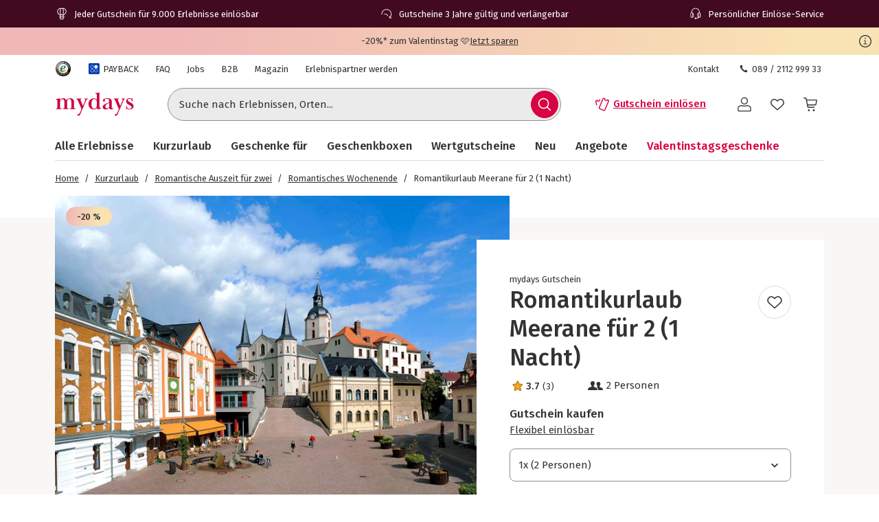

--- FILE ---
content_type: text/css
request_url: https://www.mydays.de/fragments/recommendation/legacy/fragment.70784467.css
body_size: 9203
content:
.recommendation-fragment__FragmentError_fragmentErrorWrapper__zVEwa{flex:1;justify-content:center;align-items:center;display:flex}.recommendation-fragment__FragmentError_fragmentErrorContent__RhJtI{width:100%}@media (min-width:768px){.recommendation-fragment__FragmentError_fragmentErrorContent__RhJtI{width:412px}}.recommendation-fragment__FragmentError_errorMessage__osB8K{margin-bottom:var(--space-2x);border-bottom:1px solid var(--color-grey-40);align-items:center;padding-bottom:8px;display:inline-flex}.recommendation-fragment__FragmentError_reportButton__Yty1P{width:100%;margin-top:var(--space-4x)}@media (min-width:768px){.recommendation-fragment__FragmentError_reportButton__Yty1P{width:247px}}.recommendation-fragment__FragmentError_errorIcon__LLbpP{margin-right:11px}.recommendation-fragment__Icon_icon__Wj21E{fill:currentColor}.recommendation-fragment__Button_brand__L6Cag{--button-color-default:var(--color-brand-70);--button-color-border:var(--color-brand-70);--button-color-hover:var(--color-brand-90);--button-color-active:var(--color-brand-90);--button-color-contained:var(--color-white-0)}.recommendation-fragment__Button_brandDark__pUpLV{--button-color-default:var(--color-brand-90);--button-color-border:var(--color-brand-90);--button-color-hover:var(--color-brand-70);--button-color-active:var(--color-brand-70);--button-color-contained:var(--color-white-0)}.js .recommendation-fragment__Button_complementary__MV\+IM{--button-color-default:var(--color-complementary-70);--button-color-border:var(--color-complementary-70);--button-color-hover:var(--color-complementary-80);--button-color-active:var(--color-complementary-90);--button-color-contained:var(--color-white-0)}.md .recommendation-fragment__Button_complementary__MV\+IM{--button-color-default:var(--color-brand-70);--button-color-border:var(--color-brand-70);--button-color-hover:var(--color-brand-80);--button-color-active:var(--color-brand-90);--button-color-contained:var(--color-white-0)}.recommendation-fragment__Button_dark__GNF9V{--button-color-default:var(--color-grey-80);--button-color-border:var(--color-grey-80);--button-color-hover:var(--color-grey-80);--button-color-active:var(--color-grey-80);--button-color-contained:var(--color-white-0);--button-color-background-hover:var(--color-grey-30)}.recommendation-fragment__Button_white__q3w7f{--button-color-default:var(--color-white-0);--button-color-border:var(--color-white-0);--button-color-hover:var(--color-grey-40);--button-color-active:var(--color-grey-30);--button-color-contained:var(--color-grey-80)}.recommendation-fragment__Button_highlight__hjrFS{--button-color-default:var(--color-highlight-70);--button-color-border:var(--color-highlight-70);--button-color-active:var(--color-highlight-70);--button-color-contained:var(--color-grey-80);--button-color-border-hover:var(--color-highlight-70)}.recommendation-fragment__Button_highlight__hjrFS.recommendation-fragment__Button_contained__RRhJ1{color:var(--color-grey-80);border:2px solid var(--button-color)}.recommendation-fragment__Button_highlight__hjrFS.recommendation-fragment__Button_contained__RRhJ1:hover,.recommendation-fragment__Button_highlight__hjrFS.recommendation-fragment__Button_outlined__9m9zV{color:var(--color-highlight-70);border:2px solid var(--color-highlight-70);background:0 0}.recommendation-fragment__Button_highlight__hjrFS.recommendation-fragment__Button_outlined__9m9zV:hover{color:var(--color-grey-80);background:var(--color-highlight-70)}.md .recommendation-fragment__Button_highlight__hjrFS.recommendation-fragment__Button_contained__RRhJ1{border:2px solid var(--button-color)}.md .recommendation-fragment__Button_highlight__hjrFS.recommendation-fragment__Button_outlined__9m9zV{color:var(--color-white-0)}.md .recommendation-fragment__Button_highlight__hjrFS.recommendation-fragment__Button_outlined__9m9zV:hover{color:var(--color-grey-80)}.md .recommendation-fragment__Button_highlight__hjrFS.recommendation-fragment__Button_contained__RRhJ1:hover{color:var(--color-white-0);border:2px solid var(--color-highlight-70)}.recommendation-fragment__Button_grey__rjrdb{--button-color-default:var(--color-grey-80);--button-color-border:var(--color-grey-50);--button-color-border-hover:var(--color-grey-60);--button-color-background-hover:var(--color-grey-30)}.recommendation-fragment__Button_button__RGbMA{-webkit-font-smoothing:antialiased;-moz-osx-font-smoothing:grayscale;color:var(--button-color);opacity:1;text-transform:none;height:var(--space-5x);line-height:var(--line-height-1-25);font-family:var(--font-complementary);font-style:normal;font-weight:var(--font-weight-semibold);font-size:var(--font-size-l);background-position:50%;border:0;transition:background .4s,color .4s,border .4s}.recommendation-fragment__Button_button__RGbMA.recommendation-fragment__Button_large__qkMf7{height:var(--space-6x)}@media (min-width:768px){.recommendation-fragment__Button_button__RGbMA.recommendation-fragment__Button_responsive__dRPw\+{height:var(--space-6x)}}.recommendation-fragment__Button_button__RGbMA.recommendation-fragment__Button_responsiveXs__Eprdv{font-size:var(--font-size-m)}@media (min-width:576px){.recommendation-fragment__Button_button__RGbMA.recommendation-fragment__Button_responsiveXs__Eprdv{font-size:var(--font-size-l);height:var(--space-6x)}}.recommendation-fragment__Button_button__RGbMA[aria-disabled=true],.recommendation-fragment__Button_button__RGbMA.recommendation-fragment__Button_disabled__yYmrv{opacity:.5;pointer-events:none}.recommendation-fragment__Button_button__RGbMA:active,.recommendation-fragment__Button_button__RGbMA:hover{color:var(--button-color)}.md .recommendation-fragment__Button_button__RGbMA{font-size:var(--font-size-m)}.recommendation-fragment__Button_button__RGbMA:focus{outline:2px var(--color-white-0)solid;outline-offset:0;box-shadow:var(--shadow-focus)}.recommendation-fragment__Button_button__RGbMA:focus:not(:focus-visible){box-shadow:none;outline:none}.recommendation-fragment__Button_contained__RRhJ1{background:var(--button-color);color:var(--button-color-contained);border:solid 1px var(--button-color)}.recommendation-fragment__Button_contained__RRhJ1:hover,.recommendation-fragment__Button_contained__RRhJ1:active{color:var(--button-color-contained)}.recommendation-fragment__Button_outlined__9m9zV{border:solid 1px var(--button-color-border);background:0 0}.recommendation-fragment__Button_outlined__9m9zV:hover,.recommendation-fragment__Button_outlined__9m9zV:active{background:var(--button-color-background-hover);border-color:var(--button-color-border-hover)}.recommendation-fragment__Button_brand__L6Cag.recommendation-fragment__Button_outlined__9m9zV,.recommendation-fragment__Button_brandDark__pUpLV.recommendation-fragment__Button_outlined__9m9zV{border-width:2px}.recommendation-fragment__Button_ghost__G-BFO{background:0 0;border:1px solid transparent}.recommendation-fragment__Button_ghost__G-BFO:active,.recommendation-fragment__Button_ghost__G-BFO:hover{background:var(--button-color-background-hover)}.recommendation-fragment__Button_default__xv1o\+,.recommendation-fragment__Button_rounded__VPfFr,.recommendation-fragment__Button_pill__nPM3\+{padding:var(--space-1x)var(--space-3x)}.recommendation-fragment__Button_default__xv1o\+.recommendation-fragment__Button_large__qkMf7,.recommendation-fragment__Button_rounded__VPfFr.recommendation-fragment__Button_large__qkMf7,.recommendation-fragment__Button_pill__nPM3\+.recommendation-fragment__Button_large__qkMf7{padding:var(--space-1-5x)var(--space-3x)}@media (min-width:768px){.recommendation-fragment__Button_default__xv1o\+.recommendation-fragment__Button_responsive__dRPw\+,.recommendation-fragment__Button_rounded__VPfFr.recommendation-fragment__Button_responsive__dRPw\+,.recommendation-fragment__Button_pill__nPM3\+.recommendation-fragment__Button_responsive__dRPw\+{padding:var(--space-1-5x)var(--space-3x)}}@media (min-width:576px){.recommendation-fragment__Button_default__xv1o\+.recommendation-fragment__Button_responsiveXs__Eprdv,.recommendation-fragment__Button_rounded__VPfFr.recommendation-fragment__Button_responsiveXs__Eprdv,.recommendation-fragment__Button_pill__nPM3\+.recommendation-fragment__Button_responsiveXs__Eprdv{padding:var(--space-1-5x)var(--space-3x)}}.recommendation-fragment__Button_default__xv1o\+{border-radius:var(--button-default-border-radius)}.js .recommendation-fragment__Button_default__xv1o\+{--button-default-border-radius:var(--border-radius-s)}.md .recommendation-fragment__Button_default__xv1o\+{--button-default-border-radius:var(--border-radius-pill)}.recommendation-fragment__Button_rounded__VPfFr{border-radius:var(--border-radius-s)}.recommendation-fragment__Button_pill__nPM3\+{border-radius:var(--border-radius-pill)}.recommendation-fragment__Button_icon__rSINt{width:var(--space-5x);height:var(--space-5x);font-size:var(--font-size-m);border-radius:var(--border-radius-circle)}.recommendation-fragment__Button_icon__rSINt.recommendation-fragment__Button_large__qkMf7{width:var(--space-6x);height:var(--space-6x)}@media (min-width:768px){.recommendation-fragment__Button_icon__rSINt.recommendation-fragment__Button_responsive__dRPw\+,.recommendation-fragment__Button_icon__rSINt.recommendation-fragment__Button_responsiveXs__Eprdv{width:var(--space-6x);height:var(--space-6x)}}.recommendation-fragment__Button_hoverable__HZB-H{--button-color:var(--button-color-default)}.recommendation-fragment__Button_hoverable__HZB-H:hover{--button-color:var(--button-color-hover)}.recommendation-fragment__Button_hoverable__HZB-H:active{--button-color:var(--button-color-active)}.recommendation-fragment__PureLink_pureLink__G0LVq{-webkit-text-decoration-color:transparent;text-decoration-color:transparent}.recommendation-fragment__PureLink_pureLink__G0LVq:focus{outline:2px var(--color-white-0)solid;outline-offset:0;box-shadow:var(--shadow-focus)}.recommendation-fragment__PureLink_pureLink__G0LVq:focus:not(:focus-visible){box-shadow:none;outline:none}.recommendation-fragment__PureLink_pureLink__G0LVq:hover{-webkit-text-decoration-color:transparent;text-decoration-color:transparent}.recommendation-fragment__Headlines_headline__lb-pN{font-size:var(--font-size-5xl)}@media (max-width:576px){.recommendation-fragment__Headlines_headline__lb-pN{font-size:var(--font-size-3xl)}}.recommendation-fragment__Headlines_subHeadline__yz9v-{font-size:var(--font-size-m)}.recommendation-fragment__ProductTile_productTile__7GSVM{border-bottom:1px solid var(--color-grey-40);z-index:1;padding-bottom:2px;position:relative}@media (min-width:576px){.recommendation-fragment__ProductTile_productTile__7GSVM{border-bottom:4px solid var(--color-grey-40)}}.recommendation-fragment__ProductTile_productTile__7GSVM.recommendation-fragment__ProductTile_isPortraitTile__PDlL0{border-bottom:4px solid var(--color-grey-40)}@media (min-width:992px){.recommendation-fragment__ProductTile_productTile__7GSVM.recommendation-fragment__ProductTile_isListView__MUl9X{transition:background-color var(--transition-duration-base)ease-in-out;border-bottom-width:1px}.recommendation-fragment__ProductTile_productTile__7GSVM.recommendation-fragment__ProductTile_isListView__MUl9X:hover{background:var(--color-grey-20)}.recommendation-fragment__ProductTile_productTile__7GSVM.recommendation-fragment__ProductTile_isListView__MUl9X:hover .recommendation-fragment__ProductTile_image__ZtSR\+{transform:translate(-50%,-50%)scale(1.05)}}.recommendation-fragment__ProductTile_productTile__7GSVM:hover{border-bottom:3px solid var(--color-brand-70);padding-bottom:0}@media (min-width:576px){.recommendation-fragment__ProductTile_productTile__7GSVM:hover{border-bottom:6px solid var(--color-brand-70);transition:all .1s}}.recommendation-fragment__ProductTile_tile__2-fsQ{z-index:1;padding-bottom:var(--space-1x);grid-template-columns:1fr calc(50% - var(--space-1x));grid-template-areas:"image productInfo""rating price""attributes attributes";text-decoration:none}.recommendation-fragment__ProductTile_tile__2-fsQ:focus{outline:2px var(--color-white-0)solid;outline-offset:0;box-shadow:var(--shadow-focus)}.recommendation-fragment__ProductTile_tile__2-fsQ:focus:not(:focus-visible){box-shadow:none;outline:none}@media (min-width:576px){.recommendation-fragment__ProductTile_tile__2-fsQ{grid-template-columns:1fr 1fr;grid-template-areas:"image image""productInfo productInfo""rating price""attributes attributes"}}.recommendation-fragment__ProductTile_isPortraitTile__PDlL0 .recommendation-fragment__ProductTile_tile__2-fsQ{grid-template-columns:1fr 1fr;grid-template-areas:"image image""productInfo productInfo""rating price""attributes attributes"}@media (min-width:992px){.recommendation-fragment__ProductTile_isListView__MUl9X .recommendation-fragment__ProductTile_tile__2-fsQ{padding:var(--space-2x);grid-template-columns:34% auto max-content;grid-template-areas:"image productInfo rating""image productInfo price""image productInfo price""image productInfo addToCartListView"}}.recommendation-fragment__ProductTile_link__UqJxW{z-index:2}.recommendation-fragment__ProductTile_productTileHeader__nQ1or{margin-right:var(--space-2x);grid-area:image}@media (min-width:576px){.recommendation-fragment__ProductTile_productTileHeader__nQ1or{margin-right:0;margin-bottom:var(--space-1-5x)}}@media (min-width:992px){.recommendation-fragment__ProductTile_isListView__MUl9X .recommendation-fragment__ProductTile_productTileHeader__nQ1or{margin-bottom:0;margin-right:var(--space-2x)}}.recommendation-fragment__ProductTile_isPortraitTile__PDlL0 .recommendation-fragment__ProductTile_productTileHeader__nQ1or{margin-right:0;margin-bottom:var(--space-1-5x)}.recommendation-fragment__ProductTile_productTileHeader__nQ1or .recommendation-fragment__ProductTile_productTileHeaderContent__J8r0U{z-index:1;position:relative}.recommendation-fragment__ProductTile_productTileHeader__nQ1or .recommendation-fragment__ProductTile_discountBadge__4uwhR{z-index:4;position:absolute;top:0;left:0}.recommendation-fragment__ProductTile_productTileHeader__nQ1or .recommendation-fragment__ProductTile_discountBadge__4uwhR.recommendation-fragment__ProductTile_isBottom__qCEtq{top:unset;bottom:calc(-1*var(--space-1x));max-width:92%}.recommendation-fragment__ProductTile_productTileHeader__nQ1or .recommendation-fragment__ProductTile_discountBadge__4uwhR.recommendation-fragment__ProductTile_isPill__KGS-\+{bottom:var(--space-0-5x)}@media (min-width:576px){.recommendation-fragment__ProductTile_productTileHeader__nQ1or .recommendation-fragment__ProductTile_discountBadge__4uwhR.recommendation-fragment__ProductTile_isBottom__qCEtq{bottom:unset;max-width:unset;top:0}}.recommendation-fragment__ProductTile_imageHolder__V6Ln7{z-index:2;background-color:rgba(0,0,0,.05);padding-top:65.2174%;position:relative;overflow:hidden}@media (min-width:992px){.recommendation-fragment__ProductTile_isListView__MUl9X .recommendation-fragment__ProductTile_imageHolder__V6Ln7{padding-top:76.1719%}}.recommendation-fragment__ProductTile_image__ZtSR\+{z-index:3;width:100%;display:block;position:absolute;top:50%;left:50%;transform:translate(-50%,-50%)}@media (min-width:992px){.recommendation-fragment__ProductTile_isListView__MUl9X .recommendation-fragment__ProductTile_image__ZtSR\+{width:auto;max-width:none;height:100%;transition:transform var(--transition-duration-base)ease-in-out}}.recommendation-fragment__ProductTile_productInfo__pwsYw{grid-area:productInfo}@media (min-width:992px){.recommendation-fragment__ProductTile_isListView__MUl9X .recommendation-fragment__ProductTile_productInfo__pwsYw{margin-right:var(--space-1-5x)}}.recommendation-fragment__ProductTile_ratingLayout__Qvnvc{grid-area:rating;align-items:center}@media (min-width:576px){.recommendation-fragment__ProductTile_ratingLayout__Qvnvc{margin-top:0}}@media (min-width:992px){.recommendation-fragment__ProductTile_isListView__MUl9X .recommendation-fragment__ProductTile_ratingLayout__Qvnvc{justify-content:flex-end}}.recommendation-fragment__ProductTile_priceLayout__zPA8U{margin-top:var(--space-1-5x);grid-area:price;align-items:center}@media (min-width:576px){.recommendation-fragment__ProductTile_priceLayout__zPA8U{flex-direction:column;grid-area:2/2/4;align-items:flex-end;margin-top:0}}.recommendation-fragment__ProductTile_isPortraitTile__PDlL0 .recommendation-fragment__ProductTile_priceLayout__zPA8U{flex-direction:column;grid-area:2/2/4;align-items:flex-end;margin-top:0}@media (min-width:992px){.recommendation-fragment__ProductTile_isListView__MUl9X .recommendation-fragment__ProductTile_priceLayout__zPA8U{grid-area:3/3/-3}}.recommendation-fragment__ProductTile_promotion__sbAVD{border-radius:var(--border-radius-xs);font-size:var(--font-size-xs);color:var(--color-green-80);background:var(--color-green-20);padding-top:2px;padding-bottom:2px}.md .recommendation-fragment__ProductTile_promotion__sbAVD{color:var(--color-violet-80);background:var(--color-violet-20)}.recommendation-fragment__ProductTile_listViewAddToCartLayout__32BOI{z-index:3;grid-area:addToCartListView}.recommendation-fragment__ProductTile_attributeLayout__Vno7a{grid-area:attributes}.recommendation-fragment__ProductTile_wishlist__xld8V{top:0;right:calc(50% + var(--space-1x));z-index:2}@media (min-width:576px){.recommendation-fragment__ProductTile_wishlist__xld8V{right:0}}.recommendation-fragment__ProductTile_isPortraitTile__PDlL0 .recommendation-fragment__ProductTile_wishlist__xld8V{right:0}@media (min-width:992px){.recommendation-fragment__ProductTile_isListView__MUl9X .recommendation-fragment__ProductTile_wishlist__xld8V{top:var(--space-2x);right:calc(66% + var(--space-1-5x))}}.recommendation-fragment__ProductTile_ellipse__Sb98v,.recommendation-fragment__ProductTile_location__0J3\+x,.recommendation-fragment__ProductTile_productName__gjRL4{-webkit-line-clamp:2;text-overflow:ellipsis;-webkit-hyphens:auto;-ms-hyphens:auto;hyphens:auto;-webkit-box-orient:vertical;display:-webkit-box;overflow:hidden}.recommendation-fragment__ProductTile_productName__gjRL4{color:var(--color-grey-80);font-family:var(--font-complementary);font-size:var(--font-size-l);font-weight:var(--font-weight-semibold);font-style:normal;line-height:var(--line-height-1-25);-webkit-line-clamp:3;min-height:65px;max-height:65px;margin-bottom:var(--space-1-5x);grid-area:title}@media (min-width:576px){.recommendation-fragment__ProductTile_productName__gjRL4{line-height:var(--line-height-1-25);-webkit-line-clamp:2;min-height:45px}.js .recommendation-fragment__ProductTile_productName__gjRL4{font-size:var(--font-size-xl);min-height:48px!important}}.recommendation-fragment__ProductTile_isListView__MUl9X .recommendation-fragment__ProductTile_productName__gjRL4{min-height:0;max-height:none}@media (min-width:992px){.recommendation-fragment__ProductTile_isListView__MUl9X .recommendation-fragment__ProductTile_productName__gjRL4{height:auto;margin-bottom:var(--space-2x)}}.recommendation-fragment__ProductTile_price__cxUxr{color:var(--color-grey-80);font-family:var(--font-complementary);font-size:var(--font-size-l)}.js .recommendation-fragment__ProductTile_price__cxUxr[data-original-price=true]{color:var(--color-brand-70)}.md .recommendation-fragment__ProductTile_price__cxUxr[data-original-price=true]{color:var(--color-green-80)}@media (min-width:576px){.recommendation-fragment__ProductTile_price__cxUxr{font-size:var(--font-size-xl)}}@media (min-width:1680px){.recommendation-fragment__ProductTile_price__cxUxr{font-size:var(--font-size-2xl)}}.recommendation-fragment__ProductTile_originalPrice__809mD{color:var(--color-grey-70);font-family:var(--font-complementary);font-weight:var(--font-weight-semibold);font-size:var(--font-size-l);-webkit-text-decoration-line:line-through;text-decoration-line:line-through}.recommendation-fragment__ProductTile_location__0J3\+x{-webkit-line-clamp:1;white-space:nowrap;display:inline-block}.recommendation-fragment__ProductTile_distance__ripc5{font-weight:var(--font-weight-semibold);margin-right:var(--space-1x)}.recommendation-fragment__ProductTile_wysiwyg__Csbdf{-webkit-line-clamp:5;-webkit-box-orient:vertical;display:-webkit-box;overflow:hidden}.recommendation-fragment__ProductTile_wysiwyg__Csbdf *{padding-bottom:0!important}.recommendation-fragment__DiscountBadge_rectangle__Rskb1,.recommendation-fragment__DiscountBadge_roundedRectangle__Txey6{font-family:var(--font-complementary);font-size:var(--font-size-s);font-weight:var(--font-weight-semibold);line-height:var(--line-height-1-125);background:linear-gradient(96deg,var(--primaryColor)0%,var(--secondaryColor)32.11%)}.recommendation-fragment__DiscountBadge_rectangle__Rskb1 .recommendation-fragment__DiscountBadge_textContent__-Qj44,.recommendation-fragment__DiscountBadge_roundedRectangle__Txey6 .recommendation-fragment__DiscountBadge_textContent__-Qj44{text-transform:uppercase}.recommendation-fragment__DiscountBadge_rectangle__Rskb1 .recommendation-fragment__DiscountBadge_percentage__CB7Z\+,.recommendation-fragment__DiscountBadge_roundedRectangle__Txey6 .recommendation-fragment__DiscountBadge_percentage__CB7Z\+{margin-right:var(--space-1x)}@media (min-width:576px){.recommendation-fragment__DiscountBadge_rectangle__Rskb1,.recommendation-fragment__DiscountBadge_roundedRectangle__Txey6{-webkit-clip-path:polygon(0 0,100% 0,calc(100% - 15px) 100%,0 100%);clip-path:polygon(0 0,100% 0,calc(100% - 15px) 100%,0 100%);background:linear-gradient(165deg,var(--primaryColor)10%,var(--secondaryColor)55%)}.recommendation-fragment__DiscountBadge_rectangle__Rskb1 .recommendation-fragment__DiscountBadge_percentage__CB7Z\+,.recommendation-fragment__DiscountBadge_roundedRectangle__Txey6 .recommendation-fragment__DiscountBadge_percentage__CB7Z\+{font-size:var(--font-size-xl)}}.recommendation-fragment__DiscountBadge_rectangle__Rskb1.recommendation-fragment__DiscountBadge_isBig__kcHkV,.recommendation-fragment__DiscountBadge_isBig__kcHkV.recommendation-fragment__DiscountBadge_roundedRectangle__Txey6{line-height:var(--line-height-1-25);-webkit-clip-path:polygon(0 0,100% 0,calc(100% - 20px) 100%,0 100%);clip-path:polygon(0 0,100% 0,calc(100% - 20px) 100%,0 100%);background:linear-gradient(165deg,var(--primaryColor)10%,var(--secondaryColor)55%)}.recommendation-fragment__DiscountBadge_rectangle__Rskb1.recommendation-fragment__DiscountBadge_isBig__kcHkV .recommendation-fragment__DiscountBadge_percentage__CB7Z\+,.recommendation-fragment__DiscountBadge_isBig__kcHkV.recommendation-fragment__DiscountBadge_roundedRectangle__Txey6 .recommendation-fragment__DiscountBadge_percentage__CB7Z\+{font-size:var(--font-size-2xl)}@media (min-width:576px){.recommendation-fragment__DiscountBadge_rectangle__Rskb1.recommendation-fragment__DiscountBadge_isBig__kcHkV,.recommendation-fragment__DiscountBadge_isBig__kcHkV.recommendation-fragment__DiscountBadge_roundedRectangle__Txey6{font-size:var(--font-size-m)}.recommendation-fragment__DiscountBadge_rectangle__Rskb1.recommendation-fragment__DiscountBadge_isBig__kcHkV .recommendation-fragment__DiscountBadge_percentage__CB7Z\+,.recommendation-fragment__DiscountBadge_isBig__kcHkV.recommendation-fragment__DiscountBadge_roundedRectangle__Txey6 .recommendation-fragment__DiscountBadge_percentage__CB7Z\+{font-size:var(--font-size-5xl)}.recommendation-fragment__DiscountBadge_roundedRectangle__Txey6{-webkit-clip-path:none;clip-path:none;border-bottom-right-radius:var(--border-radius-s)}}.recommendation-fragment__DiscountBadge_roundedRectangle__Txey6.recommendation-fragment__DiscountBadge_isBig__kcHkV{-webkit-clip-path:none;clip-path:none;border-bottom-right-radius:var(--border-radius-m)}.recommendation-fragment__DiscountBadge_circle__Cxm97{font-family:var(--font-brand);font-size:var(--font-size-s);font-weight:var(--font-weight-bold);line-height:var(--line-height-1-25);border-radius:var(--border-radius-circle);background:linear-gradient(91deg,var(--primaryColor)24.09%,var(--secondaryColor)98.39%);width:45px;height:45px}.recommendation-fragment__DiscountBadge_circle__Cxm97 .recommendation-fragment__DiscountBadge_textContent__-Qj44{font-size:var(--font-size-m);text-transform:uppercase;text-align:center}.recommendation-fragment__DiscountBadge_circle__Cxm97 .recommendation-fragment__DiscountBadge_percentage__CB7Z\+{font-size:var(--font-size-m);line-height:1}.recommendation-fragment__DiscountBadge_circle__Cxm97 .recommendation-fragment__DiscountBadge_hint__Sz6QP{font-size:var(--font-size-xs);vertical-align:top}@media (min-width:576px){.recommendation-fragment__DiscountBadge_circle__Cxm97{width:70px;height:70px}.recommendation-fragment__DiscountBadge_circle__Cxm97 .recommendation-fragment__DiscountBadge_percentage__CB7Z\+,.recommendation-fragment__DiscountBadge_circle__Cxm97 .recommendation-fragment__DiscountBadge_textContent__-Qj44{font-size:var(--font-size-2xl)}.recommendation-fragment__DiscountBadge_circle__Cxm97 .recommendation-fragment__DiscountBadge_hint__Sz6QP{font-size:var(--font-size-m)}}.recommendation-fragment__DiscountBadge_circle__Cxm97.recommendation-fragment__DiscountBadge_isBig__kcHkV{font-size:var(--font-size-s);width:85px;height:85px}.recommendation-fragment__DiscountBadge_circle__Cxm97.recommendation-fragment__DiscountBadge_isBig__kcHkV .recommendation-fragment__DiscountBadge_textContent__-Qj44{font-size:var(--font-size-4xl)}.recommendation-fragment__DiscountBadge_circle__Cxm97.recommendation-fragment__DiscountBadge_isBig__kcHkV .recommendation-fragment__DiscountBadge_percentage__CB7Z\+{font-size:var(--font-size-4xl);margin-left:2px}.recommendation-fragment__DiscountBadge_circle__Cxm97.recommendation-fragment__DiscountBadge_isBig__kcHkV .recommendation-fragment__DiscountBadge_hint__Sz6QP{font-size:var(--font-size-l);vertical-align:top;margin-left:-2px}@media (min-width:768px){.recommendation-fragment__DiscountBadge_circle__Cxm97.recommendation-fragment__DiscountBadge_isBig__kcHkV{width:110px;height:110px;font-size:var(--font-size-m)}.recommendation-fragment__DiscountBadge_circle__Cxm97.recommendation-fragment__DiscountBadge_isBig__kcHkV .recommendation-fragment__DiscountBadge_textContent__-Qj44{font-size:var(--font-size-6xl)}.recommendation-fragment__DiscountBadge_circle__Cxm97.recommendation-fragment__DiscountBadge_isBig__kcHkV .recommendation-fragment__DiscountBadge_percentage__CB7Z\+{font-size:var(--font-size-6xl);margin-left:var(--space-0-5x)}.recommendation-fragment__DiscountBadge_circle__Cxm97.recommendation-fragment__DiscountBadge_isBig__kcHkV .recommendation-fragment__DiscountBadge_hint__Sz6QP{font-size:var(--font-size-xl);margin-left:calc(-1*var(--space-0-5x))}}.recommendation-fragment__DiscountBadge_pill__3sKKW{font-family:var(--font-brand);font-size:var(--font-size-s);font-weight:var(--font-weight-semibold);border-radius:var(--border-radius-pill);background:linear-gradient(96deg,var(--primaryColor)0%,var(--secondaryColor)70%)}.recommendation-fragment__DiscountBadge_pill__3sKKW .recommendation-fragment__DiscountBadge_textContent__-Qj44{text-transform:uppercase;text-align:center;vertical-align:middle}.recommendation-fragment__DiscountBadge_pill__3sKKW .recommendation-fragment__DiscountBadge_percentage__CB7Z\+{margin-right:var(--space-1x)}.recommendation-fragment__DiscountBadge_pill__3sKKW .recommendation-fragment__DiscountBadge_hint__Sz6QP{font-size:var(--font-size-xs);vertical-align:top}.recommendation-fragment__Participants_icon__DB4T1{margin-right:var(--space-0-5x);color:var(--color-grey-80);flex-shrink:0;align-self:flex-start}.recommendation-fragment__Participants_ellipse__EAJQG,.recommendation-fragment__Participants_participantsWrapper__E2z7J{-webkit-line-clamp:2;text-overflow:ellipsis;-webkit-hyphens:auto;-ms-hyphens:auto;hyphens:auto;-webkit-box-orient:vertical;display:-webkit-box;overflow:hidden}.recommendation-fragment__Participants_participantsWrapper__E2z7J{align-items:center;display:flex}.recommendation-fragment__Wysiwyg_wysiwyg__IaBpx{--padding-bottom:0}.recommendation-fragment__Wysiwyg_wysiwyg__IaBpx[data-padding-bottom=true]{--padding-bottom:var(--space-1x)}.recommendation-fragment__Wysiwyg_wysiwyg__IaBpx{width:100%}.recommendation-fragment__Wysiwyg_wysiwyg__IaBpx>div>h2:first-of-type{padding-top:0}.recommendation-fragment__Wysiwyg_wysiwyg__IaBpx h2{font-size:var(--font-size-l);line-height:var(--line-height-1-25);padding:0;padding-bottom:var(--space-1x);padding-top:var(--space-2x);margin:0}.recommendation-fragment__Wysiwyg_wysiwyg__IaBpx p,.recommendation-fragment__Wysiwyg_wysiwyg__IaBpx ul,.recommendation-fragment__Wysiwyg_wysiwyg__IaBpx ol{padding:0;padding-bottom:var(--padding-bottom);margin:0}.recommendation-fragment__Wysiwyg_wysiwyg__IaBpx ul,.recommendation-fragment__Wysiwyg_wysiwyg__IaBpx ol{padding-left:var(--space-3x)}.recommendation-fragment__Wysiwyg_wysiwyg__IaBpx u:has(a){text-decoration:none}.recommendation-fragment__Link_link__DWCcy{font-family:var(--font-brand);--underline-color:var(--color);-webkit-text-decoration-color:var(--underline-color);text-decoration-color:var(--underline-color);color:var(--color);text-decoration-thickness:calc(var(--space-0-5x)/4);text-underline-offset:calc(var(--space-0-5x)/2);font-style:normal;-webkit-text-decoration-line:underline;text-decoration-line:underline}.recommendation-fragment__Link_link__DWCcy:focus{outline:2px var(--color-white-0)solid;outline-offset:0;box-shadow:var(--shadow-focus)}.recommendation-fragment__Link_link__DWCcy:focus:not(:focus-visible){box-shadow:none;outline:none}.recommendation-fragment__Link_link__DWCcy[aria-disabled=true]{pointer-events:none}.recommendation-fragment__Link_link__DWCcy:hover{color:var(--color);--underline-color:transparent}.recommendation-fragment__Link_brand__abXBk{--color:var(--color-brand-70)}.recommendation-fragment__Link_brand__abXBk:hover{--color:var(--color-brand-80)}.recommendation-fragment__Link_grey__Umdaz{--color:var(--color-grey-80)}.recommendation-fragment__Link_quiet__ASPYN{--underline-color:transparent}.recommendation-fragment__Link_quiet__ASPYN.recommendation-fragment__Link_grey__Umdaz:hover{--underline-color:var(--color-grey-80)}.recommendation-fragment__Link_quiet__ASPYN.recommendation-fragment__Link_brand__abXBk:hover{--underline-color:var(--color-brand-80)}.md .recommendation-fragment__Link_brandCancel__UzREK{--color:var(--color-brand-90)}.md .recommendation-fragment__Link_brandCancel__UzREK:hover{--color:var(--color-brand-80)}.js .recommendation-fragment__Link_brandCancel__UzREK{--color:var(--color-red-70)}.js .recommendation-fragment__Link_brandCancel__UzREK:hover{--color:var(--color-red-80)}.recommendation-fragment__ProductRating_count__jD5Vo{font-weight:var(--font-weight-regular);font-size:var(--font-size-s)}@media (min-width:0){.recommendation-fragment__ProductRating_count__jD5Vo{-webkit-line-clamp:2}}.recommendation-fragment__ProductRating_rating__9WueO{font-weight:var(--font-weight-semibold)}.recommendation-fragment__ProductRating_starIcon__2cd73{stroke:var(--color-highlight-90);color:var(--color-highlight-70);stroke-width:.5px}.md .recommendation-fragment__ProductRating_starIcon__2cd73{stroke:var(--color-yellow-70);color:var(--color-yellow-60)}.recommendation-fragment__Tag_tag__gZo-q{font-family:var(--font-brand);font-size:var(--font-size-m);font-weight:var(--font-weight-regular);font-stretch:var(--font-brand-stretch);padding:var(--space-0-5x)var(--space-2x);border-radius:16px}.recommendation-fragment__Tag_small__-U\+b7{font-size:var(--font-size-xs);padding:var(--space-0-5x)var(--space-1x)}.recommendation-fragment__Tag_large__IVN24{font-weight:var(--font-weight-semibold);font-family:var(--font-complementary);font-size:var(--font-size-2xl);padding:calc(var(--space-0-5x)/2)var(--space-2x);border-radius:8px}.recommendation-fragment__Tag_primary__nzM4Y{color:var(--color-brand-90);background-color:var(--color-brand-30);border:1px solid var(--color-brand-50)}.recommendation-fragment__Tag_secondary__9IMr4{color:var(--color-purple-90);background-color:var(--color-purple-30);border:1px solid var(--color-purple-70)}.recommendation-fragment__Tag_light__EAjg8{background-color:var(--color-grey-30);border:1px solid var(--color-grey-40)}.recommendation-fragment__Tag_error__t6HBK{color:var(--color-red-70);background-color:var(--color-white-0);border:unset}.recommendation-fragment__Tag_warning__DrO5Y{color:var(--color-yellow-80);background-color:var(--color-white-0);border:unset}.recommendation-fragment__Tag_success__ghtcu{color:var(--color-green-90);background-color:var(--color-green-30);border:1px solid var(--color-green-50)}.recommendation-fragment__Tag_info__i0VeD{color:var(--color-yellow-90);background-color:var(--color-yellow-40);border:1px solid var(--color-yellow-50)}.recommendation-fragment__Tag_neu__dtDz8{background-color:var(--color-green-30);color:var(--color-green-90);border:unset;border-radius:var(--space-0-5x)}.recommendation-fragment__WishlistButton_button__VM97x{color:var(--color-grey-80);will-change:opacity;border-radius:50%;position:relative}.recommendation-fragment__WishlistButton_button__VM97x:after{content:"";background-color:var(--color-white-0);z-index:-1;border-radius:50%;transition-property:background,color,border;position:absolute;top:50%;left:50%;transform:translate(-50%,-50%)}.recommendation-fragment__WishlistButton_button__VM97x:focus{outline:2px var(--color-white-0)solid;outline-offset:0;box-shadow:var(--shadow-focus)}.recommendation-fragment__WishlistButton_button__VM97x:focus:not(:focus-visible){box-shadow:none;outline:none}.recommendation-fragment__WishlistButton_button__VM97x.recommendation-fragment__WishlistButton_isActive__3YIxk{color:var(--color-brand-70)}.recommendation-fragment__WishlistButton_button__VM97x.recommendation-fragment__WishlistButton_touch-small__IZDiV{height:var(--space-5x);width:var(--space-5x)}.recommendation-fragment__WishlistButton_button__VM97x.recommendation-fragment__WishlistButton_touch-large__pgIZx{height:var(--space-6x);width:var(--space-6x)}.recommendation-fragment__WishlistButton_button__VM97x.recommendation-fragment__WishlistButton_ui-small__sm2D9:after{height:var(--space-5x);width:var(--space-5x)}.recommendation-fragment__WishlistButton_button__VM97x.recommendation-fragment__WishlistButton_ui-large__FUseo:after{height:var(--space-6x);width:var(--space-6x)}.recommendation-fragment__WishlistButton_button__VM97x.recommendation-fragment__WishlistButton_hasBorder__MCrFY:after{border:1px solid var(--color-grey-40)}.recommendation-fragment__WishlistButton_button__VM97x.recommendation-fragment__WishlistButton_isTransparent__C1ydC:after{opacity:.8}@media (min-width:768px){.recommendation-fragment__WishlistButton_button__VM97x:hover{color:var(--color-brand-70)}}.recommendation-fragment__ProductTileButtonsBlock_productTile__TqmNk{border-bottom:1px solid var(--color-grey-40);z-index:1;padding-bottom:2px;position:relative}@media (min-width:576px){.recommendation-fragment__ProductTileButtonsBlock_productTile__TqmNk{border-bottom:4px solid var(--color-grey-40)}}.recommendation-fragment__ProductTileButtonsBlock_productTile__TqmNk.recommendation-fragment__ProductTileButtonsBlock_isPortraitTile__sZ6Zq{border-bottom:4px solid var(--color-grey-40)}@media (min-width:992px){.recommendation-fragment__ProductTileButtonsBlock_productTile__TqmNk.recommendation-fragment__ProductTileButtonsBlock_isListView__6E\+\+W{transition:background-color var(--transition-duration-base)ease-in-out;border-bottom-width:1px}.recommendation-fragment__ProductTileButtonsBlock_productTile__TqmNk.recommendation-fragment__ProductTileButtonsBlock_isListView__6E\+\+W:hover{background:var(--color-grey-20)}.recommendation-fragment__ProductTileButtonsBlock_productTile__TqmNk.recommendation-fragment__ProductTileButtonsBlock_isListView__6E\+\+W:hover .recommendation-fragment__ProductTileButtonsBlock_image__Awwgl{transform:translate(-50%,-50%)scale(1.05)}}.recommendation-fragment__ProductTileButtonsBlock_productTile__TqmNk:hover{border-bottom:3px solid var(--color-brand-70);padding-bottom:0}@media (min-width:576px){.recommendation-fragment__ProductTileButtonsBlock_productTile__TqmNk:hover{border-bottom:6px solid var(--color-brand-70);transition:all .1s}}.recommendation-fragment__ProductTileButtonsBlock_tile__kTDYH{z-index:1;padding-bottom:var(--space-1x);grid-template-columns:1fr calc(50% - var(--space-1x));grid-template-areas:"image productInfo""rating price""attributes attributes";text-decoration:none}.recommendation-fragment__ProductTileButtonsBlock_tile__kTDYH:focus{outline:2px var(--color-white-0)solid;outline-offset:0;box-shadow:var(--shadow-focus)}.recommendation-fragment__ProductTileButtonsBlock_tile__kTDYH:focus:not(:focus-visible){box-shadow:none;outline:none}@media (min-width:576px){.recommendation-fragment__ProductTileButtonsBlock_tile__kTDYH{grid-template-columns:1fr 1fr;grid-template-areas:"image image""productInfo productInfo""rating price""attributes attributes"}}.recommendation-fragment__ProductTileButtonsBlock_isPortraitTile__sZ6Zq .recommendation-fragment__ProductTileButtonsBlock_tile__kTDYH{grid-template-columns:1fr 1fr;grid-template-areas:"image image""productInfo productInfo""rating price""attributes attributes"}@media (min-width:992px){.recommendation-fragment__ProductTileButtonsBlock_isListView__6E\+\+W .recommendation-fragment__ProductTileButtonsBlock_tile__kTDYH{padding:var(--space-2x);grid-template-columns:34% auto max-content;grid-template-areas:"image productInfo rating""image productInfo price""image productInfo price""image productInfo addToCartListView"}}.recommendation-fragment__ProductTileButtonsBlock_link__Hh9E2{z-index:2}.recommendation-fragment__ProductTileButtonsBlock_productTileHeader__a2tW6{margin-right:var(--space-2x);grid-area:image}@media (min-width:576px){.recommendation-fragment__ProductTileButtonsBlock_productTileHeader__a2tW6{margin-right:0;margin-bottom:var(--space-1-5x)}}@media (min-width:992px){.recommendation-fragment__ProductTileButtonsBlock_isListView__6E\+\+W .recommendation-fragment__ProductTileButtonsBlock_productTileHeader__a2tW6{margin-bottom:0;margin-right:var(--space-2x)}}.recommendation-fragment__ProductTileButtonsBlock_isPortraitTile__sZ6Zq .recommendation-fragment__ProductTileButtonsBlock_productTileHeader__a2tW6{margin-right:0;margin-bottom:var(--space-1-5x)}.recommendation-fragment__ProductTileButtonsBlock_productTileHeader__a2tW6 .recommendation-fragment__ProductTileButtonsBlock_productTileHeaderContent__EvBY1{z-index:1;position:relative}.recommendation-fragment__ProductTileButtonsBlock_productTileHeader__a2tW6 .recommendation-fragment__ProductTileButtonsBlock_discountBadge__R39Y2{z-index:4;position:absolute;top:0;left:0}.recommendation-fragment__ProductTileButtonsBlock_productTileHeader__a2tW6 .recommendation-fragment__ProductTileButtonsBlock_discountBadge__R39Y2.recommendation-fragment__ProductTileButtonsBlock_isBottom__WvJhj{top:unset;bottom:calc(-1*var(--space-1x));max-width:92%}.recommendation-fragment__ProductTileButtonsBlock_productTileHeader__a2tW6 .recommendation-fragment__ProductTileButtonsBlock_discountBadge__R39Y2.recommendation-fragment__ProductTileButtonsBlock_isPill__M6ZfY{bottom:var(--space-0-5x)}@media (min-width:576px){.recommendation-fragment__ProductTileButtonsBlock_productTileHeader__a2tW6 .recommendation-fragment__ProductTileButtonsBlock_discountBadge__R39Y2.recommendation-fragment__ProductTileButtonsBlock_isBottom__WvJhj{bottom:unset;max-width:unset;top:0}}.recommendation-fragment__ProductTileButtonsBlock_imageHolder__etpeO{z-index:2;background-color:rgba(0,0,0,.05);padding-top:65.2174%;position:relative;overflow:hidden}@media (min-width:992px){.recommendation-fragment__ProductTileButtonsBlock_isListView__6E\+\+W .recommendation-fragment__ProductTileButtonsBlock_imageHolder__etpeO{padding-top:76.1719%}}.recommendation-fragment__ProductTileButtonsBlock_image__Awwgl{z-index:3;width:100%;display:block;position:absolute;top:50%;left:50%;transform:translate(-50%,-50%)}@media (min-width:992px){.recommendation-fragment__ProductTileButtonsBlock_isListView__6E\+\+W .recommendation-fragment__ProductTileButtonsBlock_image__Awwgl{width:auto;max-width:none;height:100%;transition:transform var(--transition-duration-base)ease-in-out}}.recommendation-fragment__ProductTileButtonsBlock_productInfo__yn\+dH{grid-area:productInfo}@media (min-width:992px){.recommendation-fragment__ProductTileButtonsBlock_isListView__6E\+\+W .recommendation-fragment__ProductTileButtonsBlock_productInfo__yn\+dH{margin-right:var(--space-1-5x)}}.recommendation-fragment__ProductTileButtonsBlock_ratingLayout__TmMMG{grid-area:rating;align-items:center}@media (min-width:576px){.recommendation-fragment__ProductTileButtonsBlock_ratingLayout__TmMMG{margin-top:0}}@media (min-width:992px){.recommendation-fragment__ProductTileButtonsBlock_isListView__6E\+\+W .recommendation-fragment__ProductTileButtonsBlock_ratingLayout__TmMMG{justify-content:flex-end}}.recommendation-fragment__ProductTileButtonsBlock_priceLayout__awHbN{margin-top:var(--space-1-5x);grid-area:price;align-items:center}@media (min-width:576px){.recommendation-fragment__ProductTileButtonsBlock_priceLayout__awHbN{flex-direction:column;grid-area:2/2/4;align-items:flex-end;margin-top:0}}.recommendation-fragment__ProductTileButtonsBlock_isPortraitTile__sZ6Zq .recommendation-fragment__ProductTileButtonsBlock_priceLayout__awHbN{flex-direction:column;grid-area:2/2/4;align-items:flex-end;margin-top:0}@media (min-width:992px){.recommendation-fragment__ProductTileButtonsBlock_isListView__6E\+\+W .recommendation-fragment__ProductTileButtonsBlock_priceLayout__awHbN{grid-area:3/3/-3}}.recommendation-fragment__ProductTileButtonsBlock_promotion__nSU5F{border-radius:var(--border-radius-xs);font-size:var(--font-size-xs);color:var(--color-green-80);background:var(--color-green-20);padding-top:2px;padding-bottom:2px}.md .recommendation-fragment__ProductTileButtonsBlock_promotion__nSU5F{color:var(--color-violet-80);background:var(--color-violet-20)}.recommendation-fragment__ProductTileButtonsBlock_listViewAddToCartLayout__llUjP{z-index:3;grid-area:addToCartListView}.recommendation-fragment__ProductTileButtonsBlock_attributeLayout__VHn4\+{grid-area:attributes}.recommendation-fragment__ProductTileButtonsBlock_wishlist__Oo8vc{top:0;right:calc(50% + var(--space-1x));z-index:2}@media (min-width:576px){.recommendation-fragment__ProductTileButtonsBlock_wishlist__Oo8vc{right:0}}.recommendation-fragment__ProductTileButtonsBlock_isPortraitTile__sZ6Zq .recommendation-fragment__ProductTileButtonsBlock_wishlist__Oo8vc{right:0}@media (min-width:992px){.recommendation-fragment__ProductTileButtonsBlock_isListView__6E\+\+W .recommendation-fragment__ProductTileButtonsBlock_wishlist__Oo8vc{top:var(--space-2x);right:calc(66% + var(--space-1-5x))}}.recommendation-fragment__ProductTileButtonsBlock_ellipse__mYK0P,.recommendation-fragment__ProductTileButtonsBlock_location__8fUuJ,.recommendation-fragment__ProductTileButtonsBlock_productName__wplLt{-webkit-line-clamp:2;text-overflow:ellipsis;-webkit-hyphens:auto;-ms-hyphens:auto;hyphens:auto;-webkit-box-orient:vertical;display:-webkit-box;overflow:hidden}.recommendation-fragment__ProductTileButtonsBlock_productName__wplLt{color:var(--color-grey-80);font-family:var(--font-complementary);font-size:var(--font-size-l);font-weight:var(--font-weight-semibold);font-style:normal;line-height:var(--line-height-1-25);-webkit-line-clamp:3;min-height:65px;max-height:65px;margin-bottom:var(--space-1-5x);grid-area:title}@media (min-width:576px){.recommendation-fragment__ProductTileButtonsBlock_productName__wplLt{line-height:var(--line-height-1-25);-webkit-line-clamp:2;min-height:45px}.js .recommendation-fragment__ProductTileButtonsBlock_productName__wplLt{font-size:var(--font-size-xl);min-height:48px!important}}.recommendation-fragment__ProductTileButtonsBlock_isListView__6E\+\+W .recommendation-fragment__ProductTileButtonsBlock_productName__wplLt{min-height:0;max-height:none}@media (min-width:992px){.recommendation-fragment__ProductTileButtonsBlock_isListView__6E\+\+W .recommendation-fragment__ProductTileButtonsBlock_productName__wplLt{height:auto;margin-bottom:var(--space-2x)}}.recommendation-fragment__ProductTileButtonsBlock_price__qr6C6{color:var(--color-grey-80);font-family:var(--font-complementary);font-size:var(--font-size-l)}.js .recommendation-fragment__ProductTileButtonsBlock_price__qr6C6[data-original-price=true]{color:var(--color-brand-70)}.md .recommendation-fragment__ProductTileButtonsBlock_price__qr6C6[data-original-price=true]{color:var(--color-green-80)}@media (min-width:576px){.recommendation-fragment__ProductTileButtonsBlock_price__qr6C6{font-size:var(--font-size-xl)}}@media (min-width:1680px){.recommendation-fragment__ProductTileButtonsBlock_price__qr6C6{font-size:var(--font-size-2xl)}}.recommendation-fragment__ProductTileButtonsBlock_originalPrice__kJLZf{color:var(--color-grey-70);font-family:var(--font-complementary);font-weight:var(--font-weight-semibold);font-size:var(--font-size-l);-webkit-text-decoration-line:line-through;text-decoration-line:line-through}.recommendation-fragment__ProductTileButtonsBlock_location__8fUuJ{-webkit-line-clamp:1;white-space:nowrap;display:inline-block}.recommendation-fragment__ProductTileButtonsBlock_distance__cI\+On{font-weight:var(--font-weight-semibold);margin-right:var(--space-1x)}.recommendation-fragment__ProductTileButtonsBlock_wysiwyg__M\+gUz{-webkit-line-clamp:5;-webkit-box-orient:vertical;display:-webkit-box;overflow:hidden}.recommendation-fragment__ProductTileButtonsBlock_wysiwyg__M\+gUz *{padding-bottom:0!important}.recommendation-fragment__ProductTileButtonsBlock_wrapper__EsPB4{gap:var(--space-2x);grid-template-columns:1fr}.recommendation-fragment__ProductTileButtonsBlock_wrapper__EsPB4.recommendation-fragment__ProductTileButtonsBlock_twoColumn__dQbXx{grid-template-columns:1fr 1fr}@media (min-width:576px){.recommendation-fragment__ProductTileButtonsBlock_wrapper__EsPB4.recommendation-fragment__ProductTileButtonsBlock_twoColumn__dQbXx{border-top:1px solid var(--color-grey-40);grid-template-columns:1fr;gap:0}}.recommendation-fragment__ProductTileButtonsBlock_wrapper__EsPB4.recommendation-fragment__ProductTileButtonsBlock_isPortraitTile__sZ6Zq{border-top:1px solid var(--color-grey-40);grid-template-columns:1fr;gap:0}.recommendation-fragment__ProductTileButtonsBlock_expandButtonToggle__R4Y9A{color:var(--color-grey-80)}.recommendation-fragment__ProductTileButtonsBlock_isPortraitTile__sZ6Zq .recommendation-fragment__ProductTileButtonsBlock_expandedToggleIcon__jX08H,.recommendation-fragment__ProductTileButtonsBlock_expandedToggleIcon__jX08H.recommendation-fragment__ProductTileButtonsBlock_isExpanded__RSwNl{transform:rotate(180deg)}@media (min-width:576px){.recommendation-fragment__ProductTileButtonsBlock_expandedToggleIcon__jX08H{transform:rotate(180deg)}}.recommendation-fragment__ProductTileButtonsBlock_addToCartButtonHolder__N4ra9{min-height:40px}.recommendation-fragment__ProductTileButtonsBlock_addToCartButton__Jr3NW{z-index:4;position:relative}.recommendation-fragment__ProductTileExpandedArea_productTile__52cTN{border-bottom:1px solid var(--color-grey-40);z-index:1;padding-bottom:2px;position:relative}@media (min-width:576px){.recommendation-fragment__ProductTileExpandedArea_productTile__52cTN{border-bottom:4px solid var(--color-grey-40)}}.recommendation-fragment__ProductTileExpandedArea_productTile__52cTN.recommendation-fragment__ProductTileExpandedArea_isPortraitTile__9n\+US{border-bottom:4px solid var(--color-grey-40)}@media (min-width:992px){.recommendation-fragment__ProductTileExpandedArea_productTile__52cTN.recommendation-fragment__ProductTileExpandedArea_isListView__gLTIH{transition:background-color var(--transition-duration-base)ease-in-out;border-bottom-width:1px}.recommendation-fragment__ProductTileExpandedArea_productTile__52cTN.recommendation-fragment__ProductTileExpandedArea_isListView__gLTIH:hover{background:var(--color-grey-20)}.recommendation-fragment__ProductTileExpandedArea_productTile__52cTN.recommendation-fragment__ProductTileExpandedArea_isListView__gLTIH:hover .recommendation-fragment__ProductTileExpandedArea_image__InPeP{transform:translate(-50%,-50%)scale(1.05)}}.recommendation-fragment__ProductTileExpandedArea_productTile__52cTN:hover{border-bottom:3px solid var(--color-brand-70);padding-bottom:0}@media (min-width:576px){.recommendation-fragment__ProductTileExpandedArea_productTile__52cTN:hover{border-bottom:6px solid var(--color-brand-70);transition:all .1s}}.recommendation-fragment__ProductTileExpandedArea_tile__U52b9{z-index:1;padding-bottom:var(--space-1x);grid-template-columns:1fr calc(50% - var(--space-1x));grid-template-areas:"image productInfo""rating price""attributes attributes";text-decoration:none}.recommendation-fragment__ProductTileExpandedArea_tile__U52b9:focus{outline:2px var(--color-white-0)solid;outline-offset:0;box-shadow:var(--shadow-focus)}.recommendation-fragment__ProductTileExpandedArea_tile__U52b9:focus:not(:focus-visible){box-shadow:none;outline:none}@media (min-width:576px){.recommendation-fragment__ProductTileExpandedArea_tile__U52b9{grid-template-columns:1fr 1fr;grid-template-areas:"image image""productInfo productInfo""rating price""attributes attributes"}}.recommendation-fragment__ProductTileExpandedArea_isPortraitTile__9n\+US .recommendation-fragment__ProductTileExpandedArea_tile__U52b9{grid-template-columns:1fr 1fr;grid-template-areas:"image image""productInfo productInfo""rating price""attributes attributes"}@media (min-width:992px){.recommendation-fragment__ProductTileExpandedArea_isListView__gLTIH .recommendation-fragment__ProductTileExpandedArea_tile__U52b9{padding:var(--space-2x);grid-template-columns:34% auto max-content;grid-template-areas:"image productInfo rating""image productInfo price""image productInfo price""image productInfo addToCartListView"}}.recommendation-fragment__ProductTileExpandedArea_link__C26o2{z-index:2}.recommendation-fragment__ProductTileExpandedArea_productTileHeader__6CYDZ{margin-right:var(--space-2x);grid-area:image}@media (min-width:576px){.recommendation-fragment__ProductTileExpandedArea_productTileHeader__6CYDZ{margin-right:0;margin-bottom:var(--space-1-5x)}}@media (min-width:992px){.recommendation-fragment__ProductTileExpandedArea_isListView__gLTIH .recommendation-fragment__ProductTileExpandedArea_productTileHeader__6CYDZ{margin-bottom:0;margin-right:var(--space-2x)}}.recommendation-fragment__ProductTileExpandedArea_isPortraitTile__9n\+US .recommendation-fragment__ProductTileExpandedArea_productTileHeader__6CYDZ{margin-right:0;margin-bottom:var(--space-1-5x)}.recommendation-fragment__ProductTileExpandedArea_productTileHeader__6CYDZ .recommendation-fragment__ProductTileExpandedArea_productTileHeaderContent__8cXI2{z-index:1;position:relative}.recommendation-fragment__ProductTileExpandedArea_productTileHeader__6CYDZ .recommendation-fragment__ProductTileExpandedArea_discountBadge__w0-xt{z-index:4;position:absolute;top:0;left:0}.recommendation-fragment__ProductTileExpandedArea_productTileHeader__6CYDZ .recommendation-fragment__ProductTileExpandedArea_discountBadge__w0-xt.recommendation-fragment__ProductTileExpandedArea_isBottom__ZlXoz{top:unset;bottom:calc(-1*var(--space-1x));max-width:92%}.recommendation-fragment__ProductTileExpandedArea_productTileHeader__6CYDZ .recommendation-fragment__ProductTileExpandedArea_discountBadge__w0-xt.recommendation-fragment__ProductTileExpandedArea_isPill__i1Uc-{bottom:var(--space-0-5x)}@media (min-width:576px){.recommendation-fragment__ProductTileExpandedArea_productTileHeader__6CYDZ .recommendation-fragment__ProductTileExpandedArea_discountBadge__w0-xt.recommendation-fragment__ProductTileExpandedArea_isBottom__ZlXoz{bottom:unset;max-width:unset;top:0}}.recommendation-fragment__ProductTileExpandedArea_imageHolder__NiyUf{z-index:2;background-color:rgba(0,0,0,.05);padding-top:65.2174%;position:relative;overflow:hidden}@media (min-width:992px){.recommendation-fragment__ProductTileExpandedArea_isListView__gLTIH .recommendation-fragment__ProductTileExpandedArea_imageHolder__NiyUf{padding-top:76.1719%}}.recommendation-fragment__ProductTileExpandedArea_image__InPeP{z-index:3;width:100%;display:block;position:absolute;top:50%;left:50%;transform:translate(-50%,-50%)}@media (min-width:992px){.recommendation-fragment__ProductTileExpandedArea_isListView__gLTIH .recommendation-fragment__ProductTileExpandedArea_image__InPeP{width:auto;max-width:none;height:100%;transition:transform var(--transition-duration-base)ease-in-out}}.recommendation-fragment__ProductTileExpandedArea_productInfo__W3Jc9{grid-area:productInfo}@media (min-width:992px){.recommendation-fragment__ProductTileExpandedArea_isListView__gLTIH .recommendation-fragment__ProductTileExpandedArea_productInfo__W3Jc9{margin-right:var(--space-1-5x)}}.recommendation-fragment__ProductTileExpandedArea_ratingLayout__XrlBH{grid-area:rating;align-items:center}@media (min-width:576px){.recommendation-fragment__ProductTileExpandedArea_ratingLayout__XrlBH{margin-top:0}}@media (min-width:992px){.recommendation-fragment__ProductTileExpandedArea_isListView__gLTIH .recommendation-fragment__ProductTileExpandedArea_ratingLayout__XrlBH{justify-content:flex-end}}.recommendation-fragment__ProductTileExpandedArea_priceLayout__7xJaz{margin-top:var(--space-1-5x);grid-area:price;align-items:center}@media (min-width:576px){.recommendation-fragment__ProductTileExpandedArea_priceLayout__7xJaz{flex-direction:column;grid-area:2/2/4;align-items:flex-end;margin-top:0}}.recommendation-fragment__ProductTileExpandedArea_isPortraitTile__9n\+US .recommendation-fragment__ProductTileExpandedArea_priceLayout__7xJaz{flex-direction:column;grid-area:2/2/4;align-items:flex-end;margin-top:0}@media (min-width:992px){.recommendation-fragment__ProductTileExpandedArea_isListView__gLTIH .recommendation-fragment__ProductTileExpandedArea_priceLayout__7xJaz{grid-area:3/3/-3}}.recommendation-fragment__ProductTileExpandedArea_promotion__MPgFM{border-radius:var(--border-radius-xs);font-size:var(--font-size-xs);color:var(--color-green-80);background:var(--color-green-20);padding-top:2px;padding-bottom:2px}.md .recommendation-fragment__ProductTileExpandedArea_promotion__MPgFM{color:var(--color-violet-80);background:var(--color-violet-20)}.recommendation-fragment__ProductTileExpandedArea_listViewAddToCartLayout__3JSFI{z-index:3;grid-area:addToCartListView}.recommendation-fragment__ProductTileExpandedArea_attributeLayout__H2Wgh{grid-area:attributes}.recommendation-fragment__ProductTileExpandedArea_wishlist__\+Nc7U{top:0;right:calc(50% + var(--space-1x));z-index:2}@media (min-width:576px){.recommendation-fragment__ProductTileExpandedArea_wishlist__\+Nc7U{right:0}}.recommendation-fragment__ProductTileExpandedArea_isPortraitTile__9n\+US .recommendation-fragment__ProductTileExpandedArea_wishlist__\+Nc7U{right:0}@media (min-width:992px){.recommendation-fragment__ProductTileExpandedArea_isListView__gLTIH .recommendation-fragment__ProductTileExpandedArea_wishlist__\+Nc7U{top:var(--space-2x);right:calc(66% + var(--space-1-5x))}}.recommendation-fragment__ProductTileExpandedArea_ellipse__Zy5rP,.recommendation-fragment__ProductTileExpandedArea_location__84kcz,.recommendation-fragment__ProductTileExpandedArea_productName__KxVk9{-webkit-line-clamp:2;text-overflow:ellipsis;-webkit-hyphens:auto;-ms-hyphens:auto;hyphens:auto;-webkit-box-orient:vertical;display:-webkit-box;overflow:hidden}.recommendation-fragment__ProductTileExpandedArea_productName__KxVk9{color:var(--color-grey-80);font-family:var(--font-complementary);font-size:var(--font-size-l);font-weight:var(--font-weight-semibold);font-style:normal;line-height:var(--line-height-1-25);-webkit-line-clamp:3;min-height:65px;max-height:65px;margin-bottom:var(--space-1-5x);grid-area:title}@media (min-width:576px){.recommendation-fragment__ProductTileExpandedArea_productName__KxVk9{line-height:var(--line-height-1-25);-webkit-line-clamp:2;min-height:45px}.js .recommendation-fragment__ProductTileExpandedArea_productName__KxVk9{font-size:var(--font-size-xl);min-height:48px!important}}.recommendation-fragment__ProductTileExpandedArea_isListView__gLTIH .recommendation-fragment__ProductTileExpandedArea_productName__KxVk9{min-height:0;max-height:none}@media (min-width:992px){.recommendation-fragment__ProductTileExpandedArea_isListView__gLTIH .recommendation-fragment__ProductTileExpandedArea_productName__KxVk9{height:auto;margin-bottom:var(--space-2x)}}.recommendation-fragment__ProductTileExpandedArea_price__WLAf6{color:var(--color-grey-80);font-family:var(--font-complementary);font-size:var(--font-size-l)}.js .recommendation-fragment__ProductTileExpandedArea_price__WLAf6[data-original-price=true]{color:var(--color-brand-70)}.md .recommendation-fragment__ProductTileExpandedArea_price__WLAf6[data-original-price=true]{color:var(--color-green-80)}@media (min-width:576px){.recommendation-fragment__ProductTileExpandedArea_price__WLAf6{font-size:var(--font-size-xl)}}@media (min-width:1680px){.recommendation-fragment__ProductTileExpandedArea_price__WLAf6{font-size:var(--font-size-2xl)}}.recommendation-fragment__ProductTileExpandedArea_originalPrice__chZYN{color:var(--color-grey-70);font-family:var(--font-complementary);font-weight:var(--font-weight-semibold);font-size:var(--font-size-l);-webkit-text-decoration-line:line-through;text-decoration-line:line-through}.recommendation-fragment__ProductTileExpandedArea_location__84kcz{-webkit-line-clamp:1;white-space:nowrap;display:inline-block}.recommendation-fragment__ProductTileExpandedArea_distance__3iI9z{font-weight:var(--font-weight-semibold);margin-right:var(--space-1x)}.recommendation-fragment__ProductTileExpandedArea_wysiwyg__h7wr1{-webkit-line-clamp:5;-webkit-box-orient:vertical;display:-webkit-box;overflow:hidden}.recommendation-fragment__ProductTileExpandedArea_wysiwyg__h7wr1 *{padding-bottom:0!important}.recommendation-fragment__ProductTileExpandedArea_container__zvpoG{border-top:0;animation:.3s .1s forwards recommendation-fragment__ProductTileExpandedArea_outDesktopAnimation__4eYTR;position:relative}.recommendation-fragment__ProductTileExpandedArea_container__zvpoG.recommendation-fragment__ProductTileExpandedArea_withCartButton__fJEWc{padding-top:var(--space-1-5x)}.recommendation-fragment__ProductTileExpandedArea_container__zvpoG .recommendation-fragment__ProductTileExpandedArea_innerContainer__wr1\+y{background:0 0}.recommendation-fragment__ProductTileExpandedArea_container__zvpoG .recommendation-fragment__ProductTileExpandedArea_expandedContent__vztcU{max-height:100%}.recommendation-fragment__ProductTileExpandedArea_container__zvpoG .recommendation-fragment__ProductTileExpandedArea_productName__KxVk9{height:auto;margin-bottom:var(--space-2x);min-height:unset;-webkit-line-clamp:3}.recommendation-fragment__ProductTileExpandedArea_container__zvpoG.recommendation-fragment__ProductTileExpandedArea_expandedDesktop__mATY0{animation:.3s ease-in-out forwards recommendation-fragment__ProductTileExpandedArea_inDesktopAnimation__BCgsY}@media (min-width:576px){.recommendation-fragment__ProductTileExpandedArea_container__zvpoG{border-top:1px solid var(--color-grey-40);z-index:3;height:100%;padding-bottom:0;position:absolute;bottom:0;left:0;right:0}.recommendation-fragment__ProductTileExpandedArea_container__zvpoG.recommendation-fragment__ProductTileExpandedArea_withCartButton__fJEWc{padding-top:0;padding-bottom:var(--space-8x)}.recommendation-fragment__ProductTileExpandedArea_container__zvpoG.recommendation-fragment__ProductTileExpandedArea_isPortraitTile__9n\+US{padding-bottom:var(--space-1x)}}@media (min-width:576px) and (min-width:576px){.recommendation-fragment__ProductTileExpandedArea_container__zvpoG.recommendation-fragment__ProductTileExpandedArea_isPortraitTile__9n\+US{padding-bottom:0}}@media (min-width:576px){.recommendation-fragment__ProductTileExpandedArea_container__zvpoG .recommendation-fragment__ProductTileExpandedArea_innerContainer__wr1\+y{background:var(--color-white-0)}}.recommendation-fragment__ProductTileExpandedArea_container__zvpoG.recommendation-fragment__ProductTileExpandedArea_isPortraitTile__9n\+US{border-top:1px solid var(--color-grey-40);z-index:3;height:100%;padding-bottom:0;position:absolute;bottom:0;left:0;right:0}.recommendation-fragment__ProductTileExpandedArea_container__zvpoG.recommendation-fragment__ProductTileExpandedArea_isPortraitTile__9n\+US.recommendation-fragment__ProductTileExpandedArea_withCartButton__fJEWc{padding-top:0;padding-bottom:var(--space-8x)}.recommendation-fragment__ProductTileExpandedArea_container__zvpoG.recommendation-fragment__ProductTileExpandedArea_isPortraitTile__9n\+US.recommendation-fragment__ProductTileExpandedArea_isPortraitTile__9n\+US{padding-bottom:var(--space-1x)}@media (min-width:576px){.recommendation-fragment__ProductTileExpandedArea_container__zvpoG.recommendation-fragment__ProductTileExpandedArea_isPortraitTile__9n\+US.recommendation-fragment__ProductTileExpandedArea_isPortraitTile__9n\+US{padding-bottom:0}}.recommendation-fragment__ProductTileExpandedArea_container__zvpoG.recommendation-fragment__ProductTileExpandedArea_isPortraitTile__9n\+US .recommendation-fragment__ProductTileExpandedArea_innerContainer__wr1\+y{background:var(--color-white-0)}@keyframes recommendation-fragment__ProductTileExpandedArea_inDesktopAnimation__BCgsY{0%{opacity:0}to{opacity:1}}@keyframes recommendation-fragment__ProductTileExpandedArea_outDesktopAnimation__4eYTR{0%{opacity:1}to{opacity:0}}.recommendation-fragment__ProductTileExpandedArea_expandedCloseButton__NNl34{margin-left:auto}.recommendation-fragment__ProductTileExpandedArea_withCartButton__fJEWc .recommendation-fragment__ProductTileExpandedArea_expandedContent__vztcU.recommendation-fragment__ProductTileExpandedArea_contentWithActionButton__UZfyX:after{background:0 0}.recommendation-fragment__ProductTileExpandedArea_expandedContent__vztcU{z-index:1;max-height:100%;font-family:var(--font-brand);font-size:var(--font-size-m);font-weight:var(--font-weight-regular);flex:1;font-style:normal}.recommendation-fragment__ProductTileExpandedArea_expandedContent__vztcU.recommendation-fragment__ProductTileExpandedArea_contentWithActionButton__UZfyX{flex-grow:1}@media (min-width:0){.recommendation-fragment__ProductTileExpandedArea_expandedContent__vztcU.recommendation-fragment__ProductTileExpandedArea_contentWithActionButton__UZfyX:after{content:"";z-index:1;background:linear-gradient(rgba(255,255,255,0) 0%,#fff 100%);height:32px;position:absolute;bottom:0;left:0;right:0}}.recommendation-fragment__ProductTileExpandedArea_expandedContent__vztcU.recommendation-fragment__ProductTileExpandedArea_contentWithoutActionButton__xnTYk{word-break:break-word;position:relative;overflow-y:auto}.recommendation-fragment__ProductTileExpandedArea_expandedContent__vztcU.recommendation-fragment__ProductTileExpandedArea_contentWithoutActionButton__xnTYk::-webkit-scrollbar{width:14px}.recommendation-fragment__ProductTileExpandedArea_expandedContent__vztcU.recommendation-fragment__ProductTileExpandedArea_contentWithoutActionButton__xnTYk::-webkit-scrollbar-thumb{background-clip:padding-box;background-color:var(--color-grey-50);border:5px solid transparent;-webkit-border-radius:10px}.recommendation-fragment__ProductTileExpandedArea_expandedContent__vztcU li{margin:0 0 var(--space-0-5x)}.recommendation-fragment__SkeletonTile_productSliderSkeletonBorder__vchs5{border-bottom:var(--space-0-5x)solid var(--color-grey-40)}.recommendation-fragment__SkeletonTile_w30__auUXf{width:30%}.recommendation-fragment__ResponsiveFrame_responsiveFrame__slyqP{width:100%;height:0;margin:0;position:relative;overflow-y:hidden}.recommendation-fragment__ResponsiveFrame_responsiveFrame__slyqP>:first-child{width:100%;height:auto;position:absolute;top:0;left:0}@keyframes recommendation-fragment__Skeleton_pulse__AEGWH{0%{opacity:1}50%{opacity:.4}to{opacity:1}}@keyframes recommendation-fragment__Skeleton_wave__Q9KtF{to{transform:translate(100%)}}.recommendation-fragment__Skeleton_skeleton__xjlKO{contain:content;background-color:#ededed;height:1.2em;display:block}.recommendation-fragment__Skeleton_skeleton__xjlKO.recommendation-fragment__Skeleton_text__4953X{height:"auto";border-radius:4px;margin-top:0;margin-bottom:0}.recommendation-fragment__Skeleton_skeleton__xjlKO.recommendation-fragment__Skeleton_text__4953X:empty:before{content:\\00a0}.recommendation-fragment__Skeleton_skeleton__xjlKO.recommendation-fragment__Skeleton_rect__-iKA-{min-width:1px}.recommendation-fragment__Skeleton_skeleton__xjlKO.recommendation-fragment__Skeleton_circle__r7kkD{border-radius:50%}.recommendation-fragment__Skeleton_skeleton__xjlKO.recommendation-fragment__Skeleton_pulse__AEGWH{animation:1.5s ease-in-out .5s infinite recommendation-fragment__Skeleton_pulse__AEGWH}.recommendation-fragment__Skeleton_skeleton__xjlKO.recommendation-fragment__Skeleton_wave__Q9KtF{background-color:#dddbdd;position:relative;overflow:hidden}.recommendation-fragment__Skeleton_skeleton__xjlKO.recommendation-fragment__Skeleton_wave__Q9KtF:after{-webkit-animation:2.2s infinite recommendation-fragment__Skeleton_wave__Q9KtF;content:"";background:linear-gradient(90deg,rgba(255,255,255,0) 0,rgba(255,255,255,.2) 20%,rgba(255,255,255,.5) 60%,rgba(255,255,255,0));animation:1.8s infinite recommendation-fragment__Skeleton_wave__Q9KtF;position:absolute;top:0;bottom:0;left:0;right:0;transform:translate(-100%)}.slider-control-centerright button,.slider-control-centerleft button{margin-top:-84px}.recommendation-fragment__ProductSlider_showMore__MQee6{line-height:var(--line-height-1-5)}.recommendation-fragment__ProductSlider_showMore__MQee6 svg{transform:rotate(-90deg)}.recommendation-fragment__ProductSlider_headline__meXaG{font-size:var(--font-size-4xl)}@media (max-width:768px){.recommendation-fragment__ProductSlider_headline__meXaG{font-size:var(--font-size-2xl)}}@media (max-width:576px){.recommendation-fragment__ProductSlider_headline__meXaG{font-size:var(--font-size-xl)}.recommendation-fragment__ProductSlider_controlsWrapper__dB7Ft{margin-top:28px}}.recommendation-fragment__ProductSlider_swiperSlide__Pa\+Na{max-width:50%}@media (min-width:576px){.recommendation-fragment__ProductSlider_swiperSlide__Pa\+Na{max-width:33.3333%}}@media (min-width:992px){.recommendation-fragment__ProductSlider_swiperSlide__Pa\+Na{max-width:25%}}@font-face{font-family:swiper-icons;src:url(/fragments/recommendation/legacy/static/media/54662e50020413bb.54662e50020413bb.woff);font-weight:400;font-style:normal}:root{--swiper-theme-color:#007aff}:host{z-index:1;margin-left:auto;margin-right:auto;display:block;position:relative}.swiper{z-index:1;margin-left:auto;margin-right:auto;padding:0;list-style:none;display:block;position:relative;overflow:hidden}.swiper-vertical>.swiper-wrapper{flex-direction:column}.swiper-wrapper{z-index:1;width:100%;height:100%;transition-property:transform;transition-timing-function:var(--swiper-wrapper-transition-timing-function,initial);box-sizing:content-box;display:flex;position:relative}.swiper-android .swiper-slide,.swiper-ios .swiper-slide,.swiper-wrapper{transform:translate(0,0)}.swiper-horizontal{touch-action:pan-y}.swiper-vertical{touch-action:pan-x}.swiper-slide{flex-shrink:0;width:100%;height:100%;transition-property:transform;display:block;position:relative}.swiper-slide-invisible-blank{visibility:hidden}.swiper-autoheight,.swiper-autoheight .swiper-slide{height:auto}.swiper-autoheight .swiper-wrapper{align-items:flex-start;transition-property:transform,height}.swiper-backface-hidden .swiper-slide{-webkit-backface-visibility:hidden;backface-visibility:hidden;transform:translateZ(0)}.swiper-3d.swiper-css-mode .swiper-wrapper{perspective:1200px}.swiper-3d .swiper-wrapper{transform-style:preserve-3d}.swiper-3d{perspective:1200px}.swiper-3d .swiper-slide,.swiper-3d .swiper-cube-shadow{transform-style:preserve-3d}.swiper-css-mode>.swiper-wrapper{scrollbar-width:none;-ms-overflow-style:none;overflow:auto}.swiper-css-mode>.swiper-wrapper::-webkit-scrollbar{display:none}.swiper-css-mode>.swiper-wrapper>.swiper-slide{scroll-snap-align:start start}.swiper-css-mode.swiper-horizontal>.swiper-wrapper{scroll-snap-type:x mandatory}.swiper-css-mode.swiper-vertical>.swiper-wrapper{scroll-snap-type:y mandatory}.swiper-css-mode.swiper-free-mode>.swiper-wrapper{scroll-snap-type:none}.swiper-css-mode.swiper-free-mode>.swiper-wrapper>.swiper-slide{scroll-snap-align:none}.swiper-css-mode.swiper-centered>.swiper-wrapper:before{content:"";flex-shrink:0;order:9999}.swiper-css-mode.swiper-centered>.swiper-wrapper>.swiper-slide{scroll-snap-align:center center;scroll-snap-stop:always}.swiper-css-mode.swiper-centered.swiper-horizontal>.swiper-wrapper>.swiper-slide:first-child:not(:-webkit-any(:lang(ae),:lang(ar),:lang(arc),:lang(bcc),:lang(bqi),:lang(ckb),:lang(dv),:lang(fa),:lang(glk),:lang(he),:lang(ku),:lang(mzn),:lang(nqo),:lang(pnb),:lang(ps),:lang(sd),:lang(ug),:lang(ur),:lang(yi))){margin-left:var(--swiper-centered-offset-before)}.swiper-css-mode.swiper-centered.swiper-horizontal>.swiper-wrapper>.swiper-slide:first-child:not(:-moz-any(:lang(ae),:lang(ar),:lang(arc),:lang(bcc),:lang(bqi),:lang(ckb),:lang(dv),:lang(fa),:lang(glk),:lang(he),:lang(ku),:lang(mzn),:lang(nqo),:lang(pnb),:lang(ps),:lang(sd),:lang(ug),:lang(ur),:lang(yi))){margin-left:var(--swiper-centered-offset-before)}.swiper-css-mode.swiper-centered.swiper-horizontal>.swiper-wrapper>.swiper-slide:first-child:not(:is(:lang(ae),:lang(ar),:lang(arc),:lang(bcc),:lang(bqi),:lang(ckb),:lang(dv),:lang(fa),:lang(glk),:lang(he),:lang(ku),:lang(mzn),:lang(nqo),:lang(pnb),:lang(ps),:lang(sd),:lang(ug),:lang(ur),:lang(yi))){margin-left:var(--swiper-centered-offset-before)}.swiper-css-mode.swiper-centered.swiper-horizontal>.swiper-wrapper>.swiper-slide:first-child:-webkit-any(:lang(ae),:lang(ar),:lang(arc),:lang(bcc),:lang(bqi),:lang(ckb),:lang(dv),:lang(fa),:lang(glk),:lang(he),:lang(ku),:lang(mzn),:lang(nqo),:lang(pnb),:lang(ps),:lang(sd),:lang(ug),:lang(ur),:lang(yi)){margin-right:var(--swiper-centered-offset-before)}.swiper-css-mode.swiper-centered.swiper-horizontal>.swiper-wrapper>.swiper-slide:first-child:-moz-any(:lang(ae),:lang(ar),:lang(arc),:lang(bcc),:lang(bqi),:lang(ckb),:lang(dv),:lang(fa),:lang(glk),:lang(he),:lang(ku),:lang(mzn),:lang(nqo),:lang(pnb),:lang(ps),:lang(sd),:lang(ug),:lang(ur),:lang(yi)){margin-right:var(--swiper-centered-offset-before)}.swiper-css-mode.swiper-centered.swiper-horizontal>.swiper-wrapper>.swiper-slide:first-child:is(:lang(ae),:lang(ar),:lang(arc),:lang(bcc),:lang(bqi),:lang(ckb),:lang(dv),:lang(fa),:lang(glk),:lang(he),:lang(ku),:lang(mzn),:lang(nqo),:lang(pnb),:lang(ps),:lang(sd),:lang(ug),:lang(ur),:lang(yi)){margin-right:var(--swiper-centered-offset-before)}.swiper-css-mode.swiper-centered.swiper-horizontal>.swiper-wrapper:before{height:100%;min-height:1px;width:var(--swiper-centered-offset-after)}.swiper-css-mode.swiper-centered.swiper-vertical>.swiper-wrapper>.swiper-slide:first-child{margin-top:var(--swiper-centered-offset-before)}.swiper-css-mode.swiper-centered.swiper-vertical>.swiper-wrapper:before{width:100%;min-width:1px;height:var(--swiper-centered-offset-after)}.swiper-3d .swiper-slide-shadow,.swiper-3d .swiper-slide-shadow-left,.swiper-3d .swiper-slide-shadow-right,.swiper-3d .swiper-slide-shadow-top,.swiper-3d .swiper-slide-shadow-bottom,.swiper-3d .swiper-slide-shadow,.swiper-3d .swiper-slide-shadow-left,.swiper-3d .swiper-slide-shadow-right,.swiper-3d .swiper-slide-shadow-top,.swiper-3d .swiper-slide-shadow-bottom{pointer-events:none;z-index:10;width:100%;height:100%;position:absolute;top:0;left:0}.swiper-3d .swiper-slide-shadow{background:rgba(0,0,0,.15)}.swiper-3d .swiper-slide-shadow-left{background-image:linear-gradient(270deg,rgba(0,0,0,.5),transparent)}.swiper-3d .swiper-slide-shadow-right{background-image:linear-gradient(90deg,rgba(0,0,0,.5),transparent)}.swiper-3d .swiper-slide-shadow-top{background-image:linear-gradient(transparent,rgba(0,0,0,.5))}.swiper-3d .swiper-slide-shadow-bottom{background-image:linear-gradient(rgba(0,0,0,.5),transparent)}.swiper-lazy-preloader{z-index:10;transform-origin:50%;box-sizing:border-box;border:4px solid var(--swiper-preloader-color,var(--swiper-theme-color));border-top-color:transparent;border-radius:50%;width:42px;height:42px;margin-top:-21px;margin-left:-21px;position:absolute;top:50%;left:50%}.swiper:not(.swiper-watch-progress) .swiper-lazy-preloader,.swiper-watch-progress .swiper-slide-visible .swiper-lazy-preloader{animation:1s linear infinite swiper-preloader-spin}.swiper-lazy-preloader-white{--swiper-preloader-color:#fff}.swiper-lazy-preloader-black{--swiper-preloader-color:#000}@keyframes swiper-preloader-spin{0%{transform:rotate(0)}to{transform:rotate(360deg)}}.swiper-pagination{text-align:center;z-index:10;transition:opacity .3s;position:absolute;transform:translate(0,0)}.swiper-pagination.swiper-pagination-hidden{opacity:0}.swiper-pagination-disabled>.swiper-pagination,.swiper-pagination.swiper-pagination-disabled{display:none!important}.swiper-pagination-fraction,.swiper-pagination-custom,.swiper-horizontal>.swiper-pagination-bullets,.swiper-pagination-bullets.swiper-pagination-horizontal{bottom:var(--swiper-pagination-bottom,8px);top:var(--swiper-pagination-top,auto);width:100%;left:0}.swiper-pagination-bullets-dynamic{font-size:0;overflow:hidden}.swiper-pagination-bullets-dynamic .swiper-pagination-bullet{position:relative;transform:scale(.33)}.swiper-pagination-bullets-dynamic .swiper-pagination-bullet-active,.swiper-pagination-bullets-dynamic .swiper-pagination-bullet-active-main{transform:scale(1)}.swiper-pagination-bullets-dynamic .swiper-pagination-bullet-active-prev{transform:scale(.66)}.swiper-pagination-bullets-dynamic .swiper-pagination-bullet-active-prev-prev{transform:scale(.33)}.swiper-pagination-bullets-dynamic .swiper-pagination-bullet-active-next{transform:scale(.66)}.swiper-pagination-bullets-dynamic .swiper-pagination-bullet-active-next-next{transform:scale(.33)}.swiper-pagination-bullet{width:var(--swiper-pagination-bullet-width,var(--swiper-pagination-bullet-size,8px));height:var(--swiper-pagination-bullet-height,var(--swiper-pagination-bullet-size,8px));border-radius:var(--swiper-pagination-bullet-border-radius,50%);background:var(--swiper-pagination-bullet-inactive-color,#000);opacity:var(--swiper-pagination-bullet-inactive-opacity,.2);display:inline-block}button.swiper-pagination-bullet{box-shadow:none;-webkit-appearance:none;-moz-appearance:none;-ms-appearance:none;appearance:none;border:none;margin:0;padding:0}.swiper-pagination-clickable .swiper-pagination-bullet{cursor:pointer}.swiper-pagination-bullet:only-child{display:none!important}.swiper-pagination-bullet-active{opacity:var(--swiper-pagination-bullet-opacity,1);background:var(--swiper-pagination-color,var(--swiper-theme-color))}.swiper-vertical>.swiper-pagination-bullets,.swiper-pagination-vertical.swiper-pagination-bullets{right:var(--swiper-pagination-right,8px);left:var(--swiper-pagination-left,auto);top:50%;transform:translateY(-50%)}.swiper-vertical>.swiper-pagination-bullets .swiper-pagination-bullet,.swiper-pagination-vertical.swiper-pagination-bullets .swiper-pagination-bullet{margin:var(--swiper-pagination-bullet-vertical-gap,6px)0;display:block}.swiper-vertical>.swiper-pagination-bullets.swiper-pagination-bullets-dynamic,.swiper-pagination-vertical.swiper-pagination-bullets.swiper-pagination-bullets-dynamic{width:8px;top:50%;transform:translateY(-50%)}.swiper-vertical>.swiper-pagination-bullets.swiper-pagination-bullets-dynamic .swiper-pagination-bullet,.swiper-pagination-vertical.swiper-pagination-bullets.swiper-pagination-bullets-dynamic .swiper-pagination-bullet{transition:transform .2s,top .2s;display:inline-block}.swiper-horizontal>.swiper-pagination-bullets .swiper-pagination-bullet,.swiper-pagination-horizontal.swiper-pagination-bullets .swiper-pagination-bullet{margin:0 var(--swiper-pagination-bullet-horizontal-gap,4px)}.swiper-horizontal>.swiper-pagination-bullets.swiper-pagination-bullets-dynamic,.swiper-pagination-horizontal.swiper-pagination-bullets.swiper-pagination-bullets-dynamic{white-space:nowrap;left:50%;transform:translate(-50%)}.swiper-horizontal>.swiper-pagination-bullets.swiper-pagination-bullets-dynamic .swiper-pagination-bullet,.swiper-pagination-horizontal.swiper-pagination-bullets.swiper-pagination-bullets-dynamic .swiper-pagination-bullet{transition:transform .2s,left .2s}.swiper-horizontal.swiper-rtl>.swiper-pagination-bullets-dynamic .swiper-pagination-bullet{transition:transform .2s,right .2s}.swiper-pagination-fraction{color:var(--swiper-pagination-fraction-color,inherit)}.swiper-pagination-progressbar{background:var(--swiper-pagination-progressbar-bg-color,rgba(0,0,0,.25));position:absolute}.swiper-pagination-progressbar .swiper-pagination-progressbar-fill{background:var(--swiper-pagination-color,var(--swiper-theme-color));transform-origin:0 0;width:100%;height:100%;position:absolute;top:0;left:0;transform:scale(0)}.swiper-rtl .swiper-pagination-progressbar .swiper-pagination-progressbar-fill{transform-origin:100% 0}.swiper-horizontal>.swiper-pagination-progressbar,.swiper-pagination-progressbar.swiper-pagination-horizontal,.swiper-vertical>.swiper-pagination-progressbar.swiper-pagination-progressbar-opposite,.swiper-pagination-progressbar.swiper-pagination-vertical.swiper-pagination-progressbar-opposite{width:100%;height:var(--swiper-pagination-progressbar-size,4px);top:0;left:0}.swiper-vertical>.swiper-pagination-progressbar,.swiper-pagination-progressbar.swiper-pagination-vertical,.swiper-horizontal>.swiper-pagination-progressbar.swiper-pagination-progressbar-opposite,.swiper-pagination-progressbar.swiper-pagination-horizontal.swiper-pagination-progressbar-opposite{width:var(--swiper-pagination-progressbar-size,4px);height:100%;top:0;left:0}.swiper-pagination-lock{display:none}:root{--swiper-navigation-size:44px}.swiper-button-prev,.swiper-button-next{top:var(--swiper-navigation-top-offset,50%);width:calc(var(--swiper-navigation-size)/44*27);height:var(--swiper-navigation-size);margin-top:calc(0px - (var(--swiper-navigation-size)/2));z-index:10;cursor:pointer;color:var(--swiper-navigation-color,var(--swiper-theme-color));justify-content:center;align-items:center;display:flex;position:absolute}.swiper-button-prev.swiper-button-disabled,.swiper-button-next.swiper-button-disabled{opacity:.35;cursor:auto;pointer-events:none}.swiper-button-prev.swiper-button-hidden,.swiper-button-next.swiper-button-hidden{opacity:0;cursor:auto;pointer-events:none}.swiper-navigation-disabled .swiper-button-prev,.swiper-navigation-disabled .swiper-button-next{display:none!important}.swiper-button-prev svg,.swiper-button-next svg{object-fit:contain;transform-origin:50%;width:100%;height:100%}.swiper-rtl .swiper-button-prev svg,.swiper-rtl .swiper-button-next svg{transform:rotate(180deg)}.swiper-button-prev,.swiper-rtl .swiper-button-next{left:var(--swiper-navigation-sides-offset,10px);right:auto}.swiper-button-lock{display:none}.swiper-button-prev:after,.swiper-button-next:after{font-family:swiper-icons;font-size:var(--swiper-navigation-size);letter-spacing:0;font-variant:initial;line-height:1;text-transform:none!important}.swiper-button-prev:after,.swiper-rtl .swiper-button-next:after{content:"prev"}.swiper-button-next,.swiper-rtl .swiper-button-prev{right:var(--swiper-navigation-sides-offset,10px);left:auto}.swiper-button-next:after,.swiper-rtl .swiper-button-prev:after{content:"next"}.swiper .swiper-notification{pointer-events:none;opacity:0;z-index:-1000;position:absolute;top:0;left:0}.swiper-wrapper{transform-style:preserve-3d}.swiper-slide{-webkit-backface-visibility:hidden;backface-visibility:hidden;height:auto;display:flex;transform:translate(0,0)}.swiper-lazy-preloader{border:0;animation:none!important}.recommendation-fragment__Slider_sliderControls__sYlOz{height:var(--space-6x)}.recommendation-fragment__Slider_sliderControls__sYlOz .sliderBullet{background:var(--color-grey-40);cursor:pointer;border-radius:var(--border-radius-circle);width:10px;height:10px;margin:0 var(--space-0-5x)}.recommendation-fragment__Slider_sliderControls__sYlOz .sliderBullet:focus{outline:2px var(--color-white-0)solid;outline-offset:0;box-shadow:var(--shadow-focus)}.recommendation-fragment__Slider_sliderControls__sYlOz .sliderBullet:focus:not(:focus-visible){box-shadow:none;outline:none}.recommendation-fragment__Slider_sliderControls__sYlOz .sliderBullet:hover{background-color:var(--color-grey-70)}.recommendation-fragment__Slider_sliderControls__sYlOz .sliderBullet.sliderActiveBullet{cursor:default;background-color:var(--color-grey-80)}.recommendation-fragment__Slider_sliderControls__sYlOz .sliderBullet:only-child{display:none}.recommendation-fragment__Slider_sliderNavigation__KCXkd{height:var(--space-6x);margin-top:calc(-1*var(--space-6x))}.recommendation-fragment__Slider_iconPrev__-UuGW{transform:rotate(90deg)}.recommendation-fragment__Slider_iconNext__I0-7W{transform:rotate(-90deg)}.recommendation-fragment__Slider_boxHero__SjHqK .swiper-wrapper{height:330px}@media (min-width:768px){.recommendation-fragment__Slider_boxHero__SjHqK .swiper-wrapper{height:initial}}.recommendation-fragment__Slider_boxHeroWrapper__4j7Ae[data-show-navigation=true]{height:var(--space-6x)}.recommendation-fragment__Slider_boxHeroWrapper__4j7Ae[data-show-navigation=true] .recommendation-fragment__Slider_boxWrapper__mVkuh{bottom:var(--space-6x)}@media (min-width:768px){.recommendation-fragment__Slider_boxHeroWrapper__4j7Ae[data-show-navigation=true]{height:auto}.recommendation-fragment__Slider_boxHeroWrapper__4j7Ae[data-show-navigation=true] .recommendation-fragment__Slider_boxWrapper__mVkuh{bottom:0}.recommendation-fragment__Slider_boxHeroWrapper__4j7Ae[data-show-navigation=true] .recommendation-fragment__Slider_box__aL8mp{padding-bottom:68px}}.recommendation-fragment__Slider_boxHeroWrapper__4j7Ae .recommendation-fragment__Slider_boxWrapper__mVkuh{z-index:1;width:100%;bottom:0;left:0}@media (min-width:768px){.recommendation-fragment__Slider_boxHeroWrapper__4j7Ae .recommendation-fragment__Slider_boxWrapper__mVkuh{left:var(--space-4x);width:300px}.recommendation-fragment__Slider_boxHeroWrapper__4j7Ae .recommendation-fragment__Slider_sliderNavigation__KCXkd{height:auto;bottom:var(--space-2x);right:var(--space-3x);position:absolute}}.recommendation-fragment__Slider_boxHeroWrapper__4j7Ae .recommendation-fragment__Slider_box__aL8mp{padding:var(--space-1-5x)var(--space-3x);cursor:pointer;background-color:rgba(255,255,255,.84);width:300px}@media (min-width:374px){.recommendation-fragment__Slider_boxHeroWrapper__4j7Ae .recommendation-fragment__Slider_box__aL8mp{width:320px}}@media (min-width:576px){.recommendation-fragment__Slider_boxHeroWrapper__4j7Ae .recommendation-fragment__Slider_box__aL8mp{width:450px}}@media (min-width:768px){.recommendation-fragment__Slider_boxHeroWrapper__4j7Ae .recommendation-fragment__Slider_box__aL8mp{padding:var(--space-4x)var(--space-3x);width:300px;cursor:unset}}.md .recommendation-fragment__Slider_boxHeroWrapper__4j7Ae .recommendation-fragment__Slider_box__aL8mp .recommendation-fragment__Slider_ctaButton__nBzxQ{font-size:var(--font-size-m)}@media (min-width:768px){.md .recommendation-fragment__Slider_boxHeroWrapper__4j7Ae .recommendation-fragment__Slider_box__aL8mp .recommendation-fragment__Slider_ctaButton__nBzxQ{font-size:var(--font-size-l)}}.recommendation-fragment__Slider_boxHeroWrapper__4j7Ae .recommendation-fragment__Slider_subline__cbz52{font-size:var(--font-size-xl);font-weight:var(--font-weight-semibold);line-height:var(--line-height-1-125)}@media (min-width:768px){.recommendation-fragment__Slider_boxHeroWrapper__4j7Ae .recommendation-fragment__Slider_subline__cbz52{font-size:var(--font-size-3xl)}}.recommendation-fragment__Slider_diagonalHero__pbWCH .swiper-wrapper{height:364px}@media (min-width:910px){.recommendation-fragment__Slider_diagonalHero__pbWCH .swiper-wrapper{height:450px}}.recommendation-fragment__Slider_diagonalSliderControls__sVg\+c{height:auto;bottom:var(--space-2x)}.recommendation-fragment__Slider_diagonalSliderControls__sVg\+c .sliderBullet{z-index:1;background-color:var(--color-grey-60);display:flex}.recommendation-fragment__Slider_diagonalSliderControls__sVg\+c .sliderBullet.sliderActiveBullet{background-color:var(--color-white-0)}@media (min-width:910px){.recommendation-fragment__Slider_diagonalSliderControls__sVg\+c .sliderBullet{display:none}}.recommendation-fragment__Slider_diagonalHeroWrapper__cXl1p{position:relative}@media (min-width:910px){.recommendation-fragment__Slider_diagonalHeroWrapper__cXl1p{position:static}}.recommendation-fragment__Slider_diagonalHeroWrapper__cXl1p .recommendation-fragment__Slider_boxWrapper__mVkuh{top:0;bottom:var(--space-5x);z-index:1;width:100%;display:flex;left:0}@media (min-width:910px){.recommendation-fragment__Slider_diagonalHeroWrapper__cXl1p .recommendation-fragment__Slider_boxWrapper__mVkuh{width:auto;max-width:44%;display:block;bottom:0}}.recommendation-fragment__Slider_diagonalHeroWrapper__cXl1p .recommendation-fragment__Slider_sliderNavigation__KCXkd{display:none}@media (min-width:910px){.recommendation-fragment__Slider_diagonalHeroWrapper__cXl1p .recommendation-fragment__Slider_sliderNavigation__KCXkd{bottom:var(--space-4x);left:var(--space-5x);display:flex;position:absolute}}.recommendation-fragment__Slider_diagonalHeroWrapper__cXl1p .recommendation-fragment__Slider_box__aL8mp{padding:var(--space-6x)var(--space-3x)var(--space-5x);pointer-events:none;background:linear-gradient(rgba(255,255,255,0) 0%,rgba(0,45,61,.7) 100%)}@media (min-width:910px){.recommendation-fragment__Slider_diagonalHeroWrapper__cXl1p .recommendation-fragment__Slider_box__aL8mp{height:100%;padding:var(--space-4x)var(--space-6x)var(--space-4x)var(--space-5x);background-color:var(--color-brand-90);-webkit-clip-path:polygon(0 0,100% 0,calc(100% - 90px) 100%,0 100%);clip-path:polygon(0 0,100% 0,calc(100% - 90px) 100%,0 100%);pointer-events:all}}.recommendation-fragment__Slider_diagonalHeroWrapper__cXl1p .recommendation-fragment__Slider_box__aL8mp .recommendation-fragment__Slider_ctaButton__nBzxQ{font-size:var(--font-size-l);color:var(--color-brand-90);background-color:#fbeb4f;border-color:#fbeb4f}@media (min-width:910px){.recommendation-fragment__Slider_diagonalHeroWrapper__cXl1p .recommendation-fragment__Slider_box__aL8mp .recommendation-fragment__Slider_ctaButton__nBzxQ{width:auto}}.recommendation-fragment__Slider_diagonalHeroWrapper__cXl1p .recommendation-fragment__Slider_headline__2MvIP{font-family:var(--font-complementary);font-size:var(--font-size-7xl);color:var(--color-white-0);width:52%;margin-bottom:var(--space-2x);text-shadow:4px 4px 8px rgba(0,0,0,.3);font-weight:800;line-height:40px}@media (min-width:910px){.recommendation-fragment__Slider_diagonalHeroWrapper__cXl1p .recommendation-fragment__Slider_headline__2MvIP{margin-bottom:var(--space-1x);text-shadow:none;width:auto}}@media (min-width:992px){.recommendation-fragment__Slider_diagonalHeroWrapper__cXl1p .recommendation-fragment__Slider_headline__2MvIP{font-size:50px;line-height:50px}}.recommendation-fragment__Slider_diagonalHeroWrapper__cXl1p .recommendation-fragment__Slider_subline__cbz52{font-family:var(--font-complementary);font-size:var(--font-size-l);line-height:var(--line-height-1-125);color:var(--color-white-0);display:none}@media (min-width:910px){.recommendation-fragment__Slider_diagonalHeroWrapper__cXl1p .recommendation-fragment__Slider_subline__cbz52{font-size:var(--font-size-2xl);margin-bottom:var(--space-1x);width:auto;display:flex}}@media (min-width:992px){.recommendation-fragment__Slider_diagonalHeroWrapper__cXl1p .recommendation-fragment__Slider_subline__cbz52{font-size:var(--font-size-4xl)}}.recommendation-fragment__Categories_categories__VuNcP{margin-left:-36px;margin-right:-36px;margin-top:calc(-1*var(--space-2x));z-index:1;padding-left:36px;padding-right:0}.recommendation-fragment__Categories_categories__VuNcP:after{content:"";padding-right:.02px}@media (max-width:768px){.recommendation-fragment__Categories_categories__VuNcP{margin-right:-27px;padding-right:27px}}.recommendation-fragment__Categories_category__CsuJP{background:var(--color-white-0);box-shadow:inset 0px -4px 0px var(--color-grey-30);width:160px;min-width:160px;font-family:var(--font-complementary);margin-right:var(--space-4x);padding-bottom:28px}@media (max-width:1200px){.recommendation-fragment__Categories_category__CsuJP{min-width:216px;margin-right:var(--space-3x)}.recommendation-fragment__Categories_category__CsuJP:last-child{margin-right:0}}@media (max-width:992px){.recommendation-fragment__Categories_category__CsuJP{margin-right:var(--space-2x);min-width:204px}}@media (max-width:576px){.recommendation-fragment__Categories_category__CsuJP{min-width:208px}}.recommendation-fragment__Categories_category__CsuJP:hover{box-shadow:inset 0px -4px 0px var(--color-brand-70);color:var(--color-grey-80)}.recommendation-fragment__Categories_categoryImage__aRrX2{color:var(--color-brand-70)}.recommendation-fragment__Categories_categoriesWrapper__nBbgt{margin-bottom:-158px}@media (max-width:1200px){.recommendation-fragment__Categories_categoriesWrapper__nBbgt{margin-bottom:-302px}}@media (max-width:768px){.recommendation-fragment__Categories_categoriesWrapper__nBbgt{margin-bottom:-95px}}@media (min-width:768px) and (max-width:915px){.recommendation-fragment__Categories_categoriesWrapper__nBbgt{margin-bottom:-453px}}.recommendation-fragment__Categories_background__oSHK0{background-color:var(--color-grey-20);z-index:0;height:158px;margin-left:calc(-50vw + 50%);margin-right:calc(-50vw + 50%);top:-270px}@media (max-width:1200px){.recommendation-fragment__Categories_background__oSHK0{height:302px;top:-402px}}@media (max-width:768px){.recommendation-fragment__Categories_background__oSHK0{height:95px;top:-95.5px}}@media (min-width:768px) and (max-width:915px){.recommendation-fragment__Categories_background__oSHK0{height:453px;top:-554px}}.recommendation-fragment__NotificationSnackbar_snackbarContainer__7mrXL{animation:.3s ease-out forwards recommendation-fragment__NotificationSnackbar_slide-up__XuGiE}@keyframes recommendation-fragment__NotificationSnackbar_slide-up__XuGiE{0%{opacity:0;transform:translateY(100px)}to{opacity:1;transform:translateY(0)}}.recommendation-fragment__Notification_notification__WEWPS{border-radius:var(--border-radius-s)}.recommendation-fragment__Notification_notification__WEWPS.recommendation-fragment__Notification_error__3whRC{border:1px solid var(--color-red-50);color:var(--color-red-80);background-color:var(--color-red-20)}.recommendation-fragment__Notification_notification__WEWPS.recommendation-fragment__Notification_success__tDFQN{border:1px solid var(--color-green-70);color:var(--color-green-90);background-color:var(--color-green-20)}.recommendation-fragment__Notification_notification__WEWPS.recommendation-fragment__Notification_warning__Rhrg6{border:1px solid var(--color-yellow-50);color:var(--color-yellow-80);background-color:var(--color-yellow-20)}.recommendation-fragment__Notification_notification__WEWPS.recommendation-fragment__Notification_promo__FuoK6{border:1px solid var(--color-brand-70);background-color:var(--color-brand-20)}.recommendation-fragment__Notification_notification__WEWPS.recommendation-fragment__Notification_promo__FuoK6 .recommendation-fragment__Notification_icon__CM85u{color:var(--color-brand-70);width:24px;height:24px;margin-right:var(--space-1x)}@media (min-width:992px){.recommendation-fragment__Notification_notification__WEWPS.recommendation-fragment__Notification_promo__FuoK6 .recommendation-fragment__Notification_icon__CM85u{width:35px;height:35px}}.recommendation-fragment__Notification_notificationHead__lXvbz{font-weight:var(--font-weight-regular);justify-items:baseline}.recommendation-fragment__Notification_text__ee8ln{flex:auto}.recommendation-fragment__Notification_closeIcon__yqTsp{flex:none}.recommendation-fragment__Notification_closeIcon__yqTsp:hover{opacity:.5}.recommendation-fragment__Notification_icon__CM85u{flex:0 0 24px;margin-top:-2px}

--- FILE ---
content_type: image/svg+xml
request_url: https://www.mydays.de/fragments/header/legacy/static/media/paybackBadge.e5d024eee720ca33ed10b18850822fa5.svg
body_size: 372
content:
<svg width="24" height="24" viewBox= "0 0 24 24" fill="none" xmlns="http://www.w3.org/2000/svg"><path d="M23.403 20.0911c0 1.8149-1.4857 3.2999-3.3016 3.2999H3.91095c-1.82856 0-3.301575-1.485-3.301575-3.2999V3.90922C.609375 2.0943 2.09509.609375 3.91095.609375H20.0887c1.8286 0 3.3016 1.484925 3.3016 3.299845V20.0911h.0127Z" fill="#003EB0"/><path d="M3.9111 1.20571c-1.48571 0-2.70475 1.20571-2.70475 2.69064V20.0783c0 1.4849 1.20634 2.6906 2.70475 2.6906h16.1777c1.4857 0 2.7048-1.2057 2.7048-2.6906V3.90904c0-1.48493-1.2064-2.69064-2.7048-2.69064H3.9111v-.01269ZM20.1015 24H3.9111C1.75238 24 0 22.2485 0 20.091V3.90904C0 1.75145 1.75238 0 3.9111 0h16.1777c2.1588 0 3.9111 1.75145 3.9111 3.90904V20.091C24.0126 22.2359 22.2476 24 20.1015 24Z" fill="#fff"/><path d="M8.24201 11.5235c-1.81587 0-3.28889-1.4722-3.28889-3.28713 0-1.81491 1.47302-3.28715 3.28889-3.28715 1.81589 0 3.28889 1.47224 3.28889 3.28715 0 1.81493-1.473 3.28713-3.28889 3.28713Zm0-5.91431c-1.44762 0-2.64127 1.18032-2.64127 2.63987 0 1.44685 1.18095 2.63984 2.64127 2.63984 1.46031 0 2.64129-1.18029 2.64129-2.63984S9.70232 5.60919 8.24201 5.60919Zm0 13.42601c-1.81587 0-3.28889-1.4722-3.28889-3.2871 0-1.8149 1.47302-3.2872 3.28889-3.2872 1.81589 0 3.28889 1.4723 3.28889 3.2872s-1.473 3.2871-3.28889 3.2871Zm0-5.9143c-1.44762 0-2.64127 1.1803-2.64127 2.6399 0 1.4468 1.18095 2.6399 2.64127 2.6399 1.46031 0 2.64129-1.1804 2.64129-2.6399 0-1.4596-1.18098-2.6399-2.64129-2.6399Zm7.51559 5.9143c-1.8158 0-3.2888-1.4722-3.2888-3.2871 0-1.8149 1.473-3.2872 3.2888-3.2872 1.8159 0 3.2889 1.4723 3.2889 3.2872s-1.473 3.2871-3.2889 3.2871Zm0-5.9143c-1.4476 0-2.6412 1.1803-2.6412 2.6399 0 1.4468 1.1809 2.6399 2.6412 2.6399 1.4476 0 2.6413-1.1804 2.6413-2.6399 0-1.4596-1.181-2.6399-2.6413-2.6399Zm.0137-1.5974c-1.8159 0-3.2889-1.4722-3.2889-3.28713 0-1.81491 1.473-3.28715 3.2889-3.28715 1.8159 0 3.2889 1.47224 3.2889 3.28715-.0127 1.81493-1.4857 3.28713-3.2889 3.28713Z" fill="#fff"/></svg>